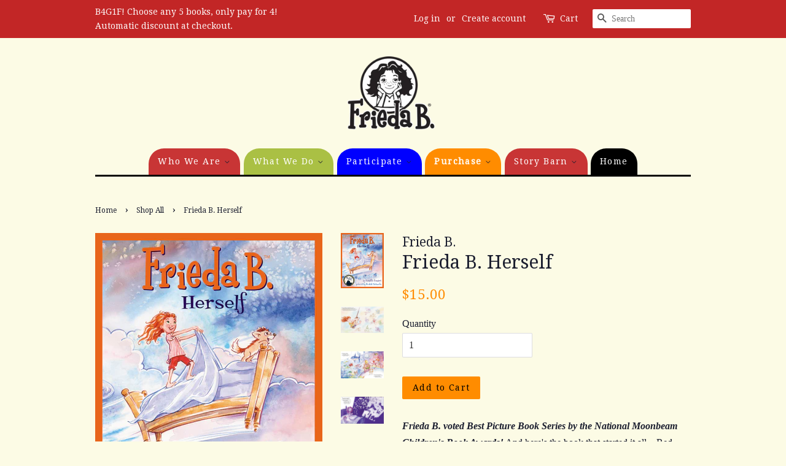

--- FILE ---
content_type: text/html; charset=utf-8
request_url: https://friedab.com/collections/shop-all/products/frieda-b-herself
body_size: 23247
content:
<!doctype html>
<!--[if lt IE 7]><html class="no-js lt-ie9 lt-ie8 lt-ie7" lang="en"> <![endif]-->
<!--[if IE 7]><html class="no-js lt-ie9 lt-ie8" lang="en"> <![endif]-->
<!--[if IE 8]><html class="no-js lt-ie9" lang="en"> <![endif]-->
<!--[if IE 9 ]><html class="ie9 no-js"> <![endif]-->
<!--[if (gt IE 9)|!(IE)]><!--> <html class="no-js"> <!--<![endif]-->
<head>

  <!-- Basic page needs ================================================== -->
  <meta charset="utf-8">
  <meta http-equiv="X-UA-Compatible" content="IE=edge,chrome=1">

  

  <!-- Title and description ================================================== -->
  <title>
  Frieda B. Herself &ndash; Frieda B., LLC
  </title>

  
  <meta name="description" content="Frieda B. voted Best Picture Book Series by the National Moonbeam Children&#39;s Book Awards! And here&#39;s the book that started it all... Red-headed, bare-footed Frieda B. is the world’s biggest dreamer. With a limitless and colorful imagination, she fully believes she is free to be anyone, anywhere she dreams she can be. B">
  

  <!-- Social meta ================================================== -->
  <!-- /snippets/social-meta-tags.liquid -->




<meta property="og:site_name" content="Frieda B., LLC">
<meta property="og:url" content="https://friedab.com/products/frieda-b-herself">
<meta property="og:title" content="Frieda B. Herself">
<meta property="og:type" content="product">
<meta property="og:description" content="Frieda B. voted Best Picture Book Series by the National Moonbeam Children&#39;s Book Awards! And here&#39;s the book that started it all... Red-headed, bare-footed Frieda B. is the world’s biggest dreamer. With a limitless and colorful imagination, she fully believes she is free to be anyone, anywhere she dreams she can be. B">

  <meta property="og:price:amount" content="15.00">
  <meta property="og:price:currency" content="USD">

<meta property="og:image" content="http://friedab.com/cdn/shop/products/Cover_FBH_Lo-Res_1200x1200.jpg?v=1551019804"><meta property="og:image" content="http://friedab.com/cdn/shop/products/Pages9_10_1200x1200.jpg?v=1551019804"><meta property="og:image" content="http://friedab.com/cdn/shop/products/Pages11_12_1200x1200.jpg?v=1551019804">
<meta property="og:image:secure_url" content="https://friedab.com/cdn/shop/products/Cover_FBH_Lo-Res_1200x1200.jpg?v=1551019804"><meta property="og:image:secure_url" content="https://friedab.com/cdn/shop/products/Pages9_10_1200x1200.jpg?v=1551019804"><meta property="og:image:secure_url" content="https://friedab.com/cdn/shop/products/Pages11_12_1200x1200.jpg?v=1551019804">


  <meta name="twitter:site" content="@friedabherself">

<meta name="twitter:card" content="summary_large_image">
<meta name="twitter:title" content="Frieda B. Herself">
<meta name="twitter:description" content="Frieda B. voted Best Picture Book Series by the National Moonbeam Children&#39;s Book Awards! And here&#39;s the book that started it all... Red-headed, bare-footed Frieda B. is the world’s biggest dreamer. With a limitless and colorful imagination, she fully believes she is free to be anyone, anywhere she dreams she can be. B">


  <!-- Helpers ================================================== -->
  <link rel="canonical" href="https://friedab.com/products/frieda-b-herself">
  <meta name="viewport" content="width=device-width,initial-scale=1">
  <meta name="theme-color" content="#ff8c00">

  <!-- CSS ================================================== -->
  <link href="//friedab.com/cdn/shop/t/3/assets/timber.scss.css?v=158582686247625391713366452" rel="stylesheet" type="text/css" media="all" />
  <link href="//friedab.com/cdn/shop/t/3/assets/theme.scss.css?v=126831102249539484611713366452" rel="stylesheet" type="text/css" media="all" />

  

  
    
    
    <link href="//fonts.googleapis.com/css?family=Droid+Serif:400" rel="stylesheet" type="text/css" media="all" />
  


  
    
    
    <link href="//fonts.googleapis.com/css?family=Droid+Serif:400" rel="stylesheet" type="text/css" media="all" />
  



  <script>
    window.theme = window.theme || {};

    var theme = {
      strings: {
        zoomClose: "Close (Esc)",
        zoomPrev: "Previous (Left arrow key)",
        zoomNext: "Next (Right arrow key)",
        addressError: "Error looking up that address",
        addressNoResults: "No results for that address",
        addressQueryLimit: "You have exceeded the Google API usage limit. Consider upgrading to a \u003ca href=\"https:\/\/developers.google.com\/maps\/premium\/usage-limits\"\u003ePremium Plan\u003c\/a\u003e.",
        authError: "There was a problem authenticating your Google Maps API Key."
      },
      settings: {
        // Adding some settings to allow the editor to update correctly when they are changed
        themeBgImage: false,
        customBgImage: '',
        enableWideLayout: false,
        typeAccentTransform: false,
        typeAccentSpacing: true,
        baseFontSize: '16px',
        headerBaseFontSize: '30px',
        accentFontSize: '14px'
      },
      variables: {
        mediaQueryMedium: 'screen and (max-width: 768px)',
        bpSmall: false
      },
      moneyFormat: "${{amount}}"
    }

    document.documentElement.className = document.documentElement.className.replace('no-js', 'supports-js');
  </script>

  <!-- Header hook for plugins ================================================== -->
  <script>window.performance && window.performance.mark && window.performance.mark('shopify.content_for_header.start');</script><meta id="shopify-digital-wallet" name="shopify-digital-wallet" content="/29185652/digital_wallets/dialog">
<meta name="shopify-checkout-api-token" content="10f0ff99fd19bc9a832be9043297d04f">
<meta id="in-context-paypal-metadata" data-shop-id="29185652" data-venmo-supported="false" data-environment="production" data-locale="en_US" data-paypal-v4="true" data-currency="USD">
<link rel="alternate" type="application/json+oembed" href="https://friedab.com/products/frieda-b-herself.oembed">
<script async="async" src="/checkouts/internal/preloads.js?locale=en-US"></script>
<link rel="preconnect" href="https://shop.app" crossorigin="anonymous">
<script async="async" src="https://shop.app/checkouts/internal/preloads.js?locale=en-US&shop_id=29185652" crossorigin="anonymous"></script>
<script id="apple-pay-shop-capabilities" type="application/json">{"shopId":29185652,"countryCode":"US","currencyCode":"USD","merchantCapabilities":["supports3DS"],"merchantId":"gid:\/\/shopify\/Shop\/29185652","merchantName":"Frieda B., LLC","requiredBillingContactFields":["postalAddress","email"],"requiredShippingContactFields":["postalAddress","email"],"shippingType":"shipping","supportedNetworks":["visa","masterCard","amex","discover","elo","jcb"],"total":{"type":"pending","label":"Frieda B., LLC","amount":"1.00"},"shopifyPaymentsEnabled":true,"supportsSubscriptions":true}</script>
<script id="shopify-features" type="application/json">{"accessToken":"10f0ff99fd19bc9a832be9043297d04f","betas":["rich-media-storefront-analytics"],"domain":"friedab.com","predictiveSearch":true,"shopId":29185652,"locale":"en"}</script>
<script>var Shopify = Shopify || {};
Shopify.shop = "friedab.myshopify.com";
Shopify.locale = "en";
Shopify.currency = {"active":"USD","rate":"1.0"};
Shopify.country = "US";
Shopify.theme = {"name":"BOLD MEM | Frieda B | July20","id":120438521935,"schema_name":"Minimal","schema_version":"4.1.0","theme_store_id":380,"role":"main"};
Shopify.theme.handle = "null";
Shopify.theme.style = {"id":null,"handle":null};
Shopify.cdnHost = "friedab.com/cdn";
Shopify.routes = Shopify.routes || {};
Shopify.routes.root = "/";</script>
<script type="module">!function(o){(o.Shopify=o.Shopify||{}).modules=!0}(window);</script>
<script>!function(o){function n(){var o=[];function n(){o.push(Array.prototype.slice.apply(arguments))}return n.q=o,n}var t=o.Shopify=o.Shopify||{};t.loadFeatures=n(),t.autoloadFeatures=n()}(window);</script>
<script>
  window.ShopifyPay = window.ShopifyPay || {};
  window.ShopifyPay.apiHost = "shop.app\/pay";
  window.ShopifyPay.redirectState = null;
</script>
<script id="shop-js-analytics" type="application/json">{"pageType":"product"}</script>
<script defer="defer" async type="module" src="//friedab.com/cdn/shopifycloud/shop-js/modules/v2/client.init-shop-cart-sync_BdyHc3Nr.en.esm.js"></script>
<script defer="defer" async type="module" src="//friedab.com/cdn/shopifycloud/shop-js/modules/v2/chunk.common_Daul8nwZ.esm.js"></script>
<script type="module">
  await import("//friedab.com/cdn/shopifycloud/shop-js/modules/v2/client.init-shop-cart-sync_BdyHc3Nr.en.esm.js");
await import("//friedab.com/cdn/shopifycloud/shop-js/modules/v2/chunk.common_Daul8nwZ.esm.js");

  window.Shopify.SignInWithShop?.initShopCartSync?.({"fedCMEnabled":true,"windoidEnabled":true});

</script>
<script>
  window.Shopify = window.Shopify || {};
  if (!window.Shopify.featureAssets) window.Shopify.featureAssets = {};
  window.Shopify.featureAssets['shop-js'] = {"shop-cart-sync":["modules/v2/client.shop-cart-sync_QYOiDySF.en.esm.js","modules/v2/chunk.common_Daul8nwZ.esm.js"],"init-fed-cm":["modules/v2/client.init-fed-cm_DchLp9rc.en.esm.js","modules/v2/chunk.common_Daul8nwZ.esm.js"],"shop-button":["modules/v2/client.shop-button_OV7bAJc5.en.esm.js","modules/v2/chunk.common_Daul8nwZ.esm.js"],"init-windoid":["modules/v2/client.init-windoid_DwxFKQ8e.en.esm.js","modules/v2/chunk.common_Daul8nwZ.esm.js"],"shop-cash-offers":["modules/v2/client.shop-cash-offers_DWtL6Bq3.en.esm.js","modules/v2/chunk.common_Daul8nwZ.esm.js","modules/v2/chunk.modal_CQq8HTM6.esm.js"],"shop-toast-manager":["modules/v2/client.shop-toast-manager_CX9r1SjA.en.esm.js","modules/v2/chunk.common_Daul8nwZ.esm.js"],"init-shop-email-lookup-coordinator":["modules/v2/client.init-shop-email-lookup-coordinator_UhKnw74l.en.esm.js","modules/v2/chunk.common_Daul8nwZ.esm.js"],"pay-button":["modules/v2/client.pay-button_DzxNnLDY.en.esm.js","modules/v2/chunk.common_Daul8nwZ.esm.js"],"avatar":["modules/v2/client.avatar_BTnouDA3.en.esm.js"],"init-shop-cart-sync":["modules/v2/client.init-shop-cart-sync_BdyHc3Nr.en.esm.js","modules/v2/chunk.common_Daul8nwZ.esm.js"],"shop-login-button":["modules/v2/client.shop-login-button_D8B466_1.en.esm.js","modules/v2/chunk.common_Daul8nwZ.esm.js","modules/v2/chunk.modal_CQq8HTM6.esm.js"],"init-customer-accounts-sign-up":["modules/v2/client.init-customer-accounts-sign-up_C8fpPm4i.en.esm.js","modules/v2/client.shop-login-button_D8B466_1.en.esm.js","modules/v2/chunk.common_Daul8nwZ.esm.js","modules/v2/chunk.modal_CQq8HTM6.esm.js"],"init-shop-for-new-customer-accounts":["modules/v2/client.init-shop-for-new-customer-accounts_CVTO0Ztu.en.esm.js","modules/v2/client.shop-login-button_D8B466_1.en.esm.js","modules/v2/chunk.common_Daul8nwZ.esm.js","modules/v2/chunk.modal_CQq8HTM6.esm.js"],"init-customer-accounts":["modules/v2/client.init-customer-accounts_dRgKMfrE.en.esm.js","modules/v2/client.shop-login-button_D8B466_1.en.esm.js","modules/v2/chunk.common_Daul8nwZ.esm.js","modules/v2/chunk.modal_CQq8HTM6.esm.js"],"shop-follow-button":["modules/v2/client.shop-follow-button_CkZpjEct.en.esm.js","modules/v2/chunk.common_Daul8nwZ.esm.js","modules/v2/chunk.modal_CQq8HTM6.esm.js"],"lead-capture":["modules/v2/client.lead-capture_BntHBhfp.en.esm.js","modules/v2/chunk.common_Daul8nwZ.esm.js","modules/v2/chunk.modal_CQq8HTM6.esm.js"],"checkout-modal":["modules/v2/client.checkout-modal_CfxcYbTm.en.esm.js","modules/v2/chunk.common_Daul8nwZ.esm.js","modules/v2/chunk.modal_CQq8HTM6.esm.js"],"shop-login":["modules/v2/client.shop-login_Da4GZ2H6.en.esm.js","modules/v2/chunk.common_Daul8nwZ.esm.js","modules/v2/chunk.modal_CQq8HTM6.esm.js"],"payment-terms":["modules/v2/client.payment-terms_MV4M3zvL.en.esm.js","modules/v2/chunk.common_Daul8nwZ.esm.js","modules/v2/chunk.modal_CQq8HTM6.esm.js"]};
</script>
<script>(function() {
  var isLoaded = false;
  function asyncLoad() {
    if (isLoaded) return;
    isLoaded = true;
    var urls = ["https:\/\/inffuse.eventscalendar.co\/plugins\/shopify\/loader.js?app=calendar\u0026shop=friedab.myshopify.com\u0026shop=friedab.myshopify.com","\/\/friedab.bookthatapp.com\/javascripts\/bta.js?shop=friedab.myshopify.com","\/\/cdn.shopify.com\/proxy\/0deec82d3a751b23d645315306a3655c8bf98ff9f479a8cf08b97f43ee65ff95\/friedab.bookthatapp.com\/javascripts\/bta-installed.js?shop=friedab.myshopify.com\u0026sp-cache-control=cHVibGljLCBtYXgtYWdlPTkwMA"];
    for (var i = 0; i < urls.length; i++) {
      var s = document.createElement('script');
      s.type = 'text/javascript';
      s.async = true;
      s.src = urls[i];
      var x = document.getElementsByTagName('script')[0];
      x.parentNode.insertBefore(s, x);
    }
  };
  if(window.attachEvent) {
    window.attachEvent('onload', asyncLoad);
  } else {
    window.addEventListener('load', asyncLoad, false);
  }
})();</script>
<script id="__st">var __st={"a":29185652,"offset":-18000,"reqid":"7ae64ae9-2c51-4728-a00e-2d69df4e4862-1769011122","pageurl":"friedab.com\/collections\/shop-all\/products\/frieda-b-herself","u":"ebe5796057c8","p":"product","rtyp":"product","rid":477129637899};</script>
<script>window.ShopifyPaypalV4VisibilityTracking = true;</script>
<script id="captcha-bootstrap">!function(){'use strict';const t='contact',e='account',n='new_comment',o=[[t,t],['blogs',n],['comments',n],[t,'customer']],c=[[e,'customer_login'],[e,'guest_login'],[e,'recover_customer_password'],[e,'create_customer']],r=t=>t.map((([t,e])=>`form[action*='/${t}']:not([data-nocaptcha='true']) input[name='form_type'][value='${e}']`)).join(','),a=t=>()=>t?[...document.querySelectorAll(t)].map((t=>t.form)):[];function s(){const t=[...o],e=r(t);return a(e)}const i='password',u='form_key',d=['recaptcha-v3-token','g-recaptcha-response','h-captcha-response',i],f=()=>{try{return window.sessionStorage}catch{return}},m='__shopify_v',_=t=>t.elements[u];function p(t,e,n=!1){try{const o=window.sessionStorage,c=JSON.parse(o.getItem(e)),{data:r}=function(t){const{data:e,action:n}=t;return t[m]||n?{data:e,action:n}:{data:t,action:n}}(c);for(const[e,n]of Object.entries(r))t.elements[e]&&(t.elements[e].value=n);n&&o.removeItem(e)}catch(o){console.error('form repopulation failed',{error:o})}}const l='form_type',E='cptcha';function T(t){t.dataset[E]=!0}const w=window,h=w.document,L='Shopify',v='ce_forms',y='captcha';let A=!1;((t,e)=>{const n=(g='f06e6c50-85a8-45c8-87d0-21a2b65856fe',I='https://cdn.shopify.com/shopifycloud/storefront-forms-hcaptcha/ce_storefront_forms_captcha_hcaptcha.v1.5.2.iife.js',D={infoText:'Protected by hCaptcha',privacyText:'Privacy',termsText:'Terms'},(t,e,n)=>{const o=w[L][v],c=o.bindForm;if(c)return c(t,g,e,D).then(n);var r;o.q.push([[t,g,e,D],n]),r=I,A||(h.body.append(Object.assign(h.createElement('script'),{id:'captcha-provider',async:!0,src:r})),A=!0)});var g,I,D;w[L]=w[L]||{},w[L][v]=w[L][v]||{},w[L][v].q=[],w[L][y]=w[L][y]||{},w[L][y].protect=function(t,e){n(t,void 0,e),T(t)},Object.freeze(w[L][y]),function(t,e,n,w,h,L){const[v,y,A,g]=function(t,e,n){const i=e?o:[],u=t?c:[],d=[...i,...u],f=r(d),m=r(i),_=r(d.filter((([t,e])=>n.includes(e))));return[a(f),a(m),a(_),s()]}(w,h,L),I=t=>{const e=t.target;return e instanceof HTMLFormElement?e:e&&e.form},D=t=>v().includes(t);t.addEventListener('submit',(t=>{const e=I(t);if(!e)return;const n=D(e)&&!e.dataset.hcaptchaBound&&!e.dataset.recaptchaBound,o=_(e),c=g().includes(e)&&(!o||!o.value);(n||c)&&t.preventDefault(),c&&!n&&(function(t){try{if(!f())return;!function(t){const e=f();if(!e)return;const n=_(t);if(!n)return;const o=n.value;o&&e.removeItem(o)}(t);const e=Array.from(Array(32),(()=>Math.random().toString(36)[2])).join('');!function(t,e){_(t)||t.append(Object.assign(document.createElement('input'),{type:'hidden',name:u})),t.elements[u].value=e}(t,e),function(t,e){const n=f();if(!n)return;const o=[...t.querySelectorAll(`input[type='${i}']`)].map((({name:t})=>t)),c=[...d,...o],r={};for(const[a,s]of new FormData(t).entries())c.includes(a)||(r[a]=s);n.setItem(e,JSON.stringify({[m]:1,action:t.action,data:r}))}(t,e)}catch(e){console.error('failed to persist form',e)}}(e),e.submit())}));const S=(t,e)=>{t&&!t.dataset[E]&&(n(t,e.some((e=>e===t))),T(t))};for(const o of['focusin','change'])t.addEventListener(o,(t=>{const e=I(t);D(e)&&S(e,y())}));const B=e.get('form_key'),M=e.get(l),P=B&&M;t.addEventListener('DOMContentLoaded',(()=>{const t=y();if(P)for(const e of t)e.elements[l].value===M&&p(e,B);[...new Set([...A(),...v().filter((t=>'true'===t.dataset.shopifyCaptcha))])].forEach((e=>S(e,t)))}))}(h,new URLSearchParams(w.location.search),n,t,e,['guest_login'])})(!0,!0)}();</script>
<script integrity="sha256-4kQ18oKyAcykRKYeNunJcIwy7WH5gtpwJnB7kiuLZ1E=" data-source-attribution="shopify.loadfeatures" defer="defer" src="//friedab.com/cdn/shopifycloud/storefront/assets/storefront/load_feature-a0a9edcb.js" crossorigin="anonymous"></script>
<script crossorigin="anonymous" defer="defer" src="//friedab.com/cdn/shopifycloud/storefront/assets/shopify_pay/storefront-65b4c6d7.js?v=20250812"></script>
<script data-source-attribution="shopify.dynamic_checkout.dynamic.init">var Shopify=Shopify||{};Shopify.PaymentButton=Shopify.PaymentButton||{isStorefrontPortableWallets:!0,init:function(){window.Shopify.PaymentButton.init=function(){};var t=document.createElement("script");t.src="https://friedab.com/cdn/shopifycloud/portable-wallets/latest/portable-wallets.en.js",t.type="module",document.head.appendChild(t)}};
</script>
<script data-source-attribution="shopify.dynamic_checkout.buyer_consent">
  function portableWalletsHideBuyerConsent(e){var t=document.getElementById("shopify-buyer-consent"),n=document.getElementById("shopify-subscription-policy-button");t&&n&&(t.classList.add("hidden"),t.setAttribute("aria-hidden","true"),n.removeEventListener("click",e))}function portableWalletsShowBuyerConsent(e){var t=document.getElementById("shopify-buyer-consent"),n=document.getElementById("shopify-subscription-policy-button");t&&n&&(t.classList.remove("hidden"),t.removeAttribute("aria-hidden"),n.addEventListener("click",e))}window.Shopify?.PaymentButton&&(window.Shopify.PaymentButton.hideBuyerConsent=portableWalletsHideBuyerConsent,window.Shopify.PaymentButton.showBuyerConsent=portableWalletsShowBuyerConsent);
</script>
<script data-source-attribution="shopify.dynamic_checkout.cart.bootstrap">document.addEventListener("DOMContentLoaded",(function(){function t(){return document.querySelector("shopify-accelerated-checkout-cart, shopify-accelerated-checkout")}if(t())Shopify.PaymentButton.init();else{new MutationObserver((function(e,n){t()&&(Shopify.PaymentButton.init(),n.disconnect())})).observe(document.body,{childList:!0,subtree:!0})}}));
</script>
<link id="shopify-accelerated-checkout-styles" rel="stylesheet" media="screen" href="https://friedab.com/cdn/shopifycloud/portable-wallets/latest/accelerated-checkout-backwards-compat.css" crossorigin="anonymous">
<style id="shopify-accelerated-checkout-cart">
        #shopify-buyer-consent {
  margin-top: 1em;
  display: inline-block;
  width: 100%;
}

#shopify-buyer-consent.hidden {
  display: none;
}

#shopify-subscription-policy-button {
  background: none;
  border: none;
  padding: 0;
  text-decoration: underline;
  font-size: inherit;
  cursor: pointer;
}

#shopify-subscription-policy-button::before {
  box-shadow: none;
}

      </style>

<script>window.performance && window.performance.mark && window.performance.mark('shopify.content_for_header.end');</script>

  

<!--[if lt IE 9]>
<script src="//cdnjs.cloudflare.com/ajax/libs/html5shiv/3.7.2/html5shiv.min.js" type="text/javascript"></script>
<link href="//friedab.com/cdn/shop/t/3/assets/respond-proxy.html" id="respond-proxy" rel="respond-proxy" />
<link href="//friedab.com/search?q=a853afe8d782f3f3af972aa0f144629f" id="respond-redirect" rel="respond-redirect" />
<script src="//friedab.com/search?q=a853afe8d782f3f3af972aa0f144629f" type="text/javascript"></script>
<![endif]-->


  <script src="//friedab.com/cdn/shop/t/3/assets/jquery-2.2.3.min.js?v=58211863146907186831626789985" type="text/javascript"></script>

  <!--[if (gt IE 9)|!(IE)]><!--><script src="//friedab.com/cdn/shop/t/3/assets/lazysizes.min.js?v=177476512571513845041626789985" async="async"></script><!--<![endif]-->
  <!--[if lte IE 9]><script src="//friedab.com/cdn/shop/t/3/assets/lazysizes.min.js?v=177476512571513845041626789985"></script><![endif]-->

  
  


  
  
  
  
<style>
    .iti {
        position: relative;
        display: inline-block;
    }
    .iti * {
        box-sizing: border-box;
        -moz-box-sizing: border-box;
    }
    .iti__hide {
        display: none;
    }
    .iti__v-hide {
        visibility: hidden;
    }
    .iti input,
    .iti input[type="tel"],
    .iti input[type="text"] {
        position: relative;
        z-index: 0;
        margin-top: 0 !important;
        margin-bottom: 0 !important;
        padding-right: 36px;
        margin-right: 0;
    }
    .iti__flag-container {
        position: absolute;
        top: 0;
        bottom: 0;
        right: 0;
        padding: 1px;
    }
    .iti__selected-flag {
        z-index: 1;
        position: relative;
        display: flex;
        align-items: center;
        height: 100%;
        padding: 0 6px 0 8px;
    }
    .iti__arrow {
        margin-left: 6px;
        width: 0;
        height: 0;
        border-left: 3px solid transparent;
        border-right: 3px solid transparent;
        border-top: 4px solid #555;
    }
    .iti__arrow--up {
        border-top: none;
        border-bottom: 4px solid #555;
    }
    .iti__country-list {
        position: absolute;
        z-index: 2;
        list-style: none;
        text-align: left;
        padding: 0;
        margin: 0 0 0 -1px;
        box-shadow: 1px 1px 4px rgba(0, 0, 0, 0.2);
        background-color: #fff;
        border: 1px solid #ccc;
        white-space: nowrap;
        max-height: 200px;
        overflow-y: scroll;
        -webkit-overflow-scrolling: touch;
    }
    .iti__country-list--dropup {
        bottom: 100%;
        margin-bottom: -1px;
    }
    @media (max-width: 500px) {
        .iti__country-list {
            white-space: normal;
        }
    }
    .iti__flag-box {
        display: inline-block;
        width: 20px;
    }
    .iti__divider {
        padding-bottom: 5px;
        margin-bottom: 5px;
        border-bottom: 1px solid #ccc;
    }
    .iti__country {
        padding: 5px 10px;
        outline: 0;
    }
    .iti__dial-code {
        color: #999;
    }
    .iti__country.iti__highlight {
        background-color: rgba(0, 0, 0, 0.05);
    }
    .iti__country-name,
    .iti__dial-code,
    .iti__flag-box {
        vertical-align: middle;
    }
    .iti__country-name,
    .iti__flag-box {
        margin-right: 6px;
    }
    .iti--allow-dropdown input,
    .iti--allow-dropdown input[type="tel"],
    .iti--allow-dropdown input[type="text"],
    .iti--separate-dial-code input,
    .iti--separate-dial-code input[type="tel"],
    .iti--separate-dial-code input[type="text"] {
        padding-right: 6px;
        padding-left: 52px;
        margin-left: 0;
    }
    .iti--allow-dropdown .iti__flag-container,
    .iti--separate-dial-code .iti__flag-container {
        right: auto;
        left: 0;
    }
    .iti--allow-dropdown .iti__flag-container:hover {
        cursor: pointer;
    }
    .iti--allow-dropdown .iti__flag-container:hover .iti__selected-flag {
        background-color: rgba(0, 0, 0, 0.05);
    }
    .iti--allow-dropdown input[disabled] + .iti__flag-container:hover,
    .iti--allow-dropdown input[readonly] + .iti__flag-container:hover {
        cursor: default;
    }
    .iti--allow-dropdown input[disabled] + .iti__flag-container:hover .iti__selected-flag,
    .iti--allow-dropdown input[readonly] + .iti__flag-container:hover .iti__selected-flag {
        background-color: transparent;
    }
    .iti--separate-dial-code .iti__selected-flag {
        background-color: rgba(0, 0, 0, 0.05);
    }
    .iti--separate-dial-code .iti__selected-dial-code {
        margin-left: 6px;
    }
    .iti--container {
        position: absolute;
        top: -1000px;
        left: -1000px;
        z-index: 1060;
        padding: 1px;
    }
    .iti--container:hover {
        cursor: pointer;
    }
    .iti-mobile .iti--container {
        top: 30px;
        bottom: 30px;
        left: 30px;
        right: 30px;
        position: fixed;
    }
    .iti-mobile .iti__country-list {
        max-height: 100%;
        width: 100%;
    }
    .iti-mobile .iti__country {
        padding: 10px 10px;
        line-height: 1.5em;
    }
    .iti__flag {
        width: 20px;
    }
    .iti__flag.iti__be {
        width: 18px;
    }
    .iti__flag.iti__ch {
        width: 15px;
    }
    .iti__flag.iti__mc {
        width: 19px;
    }
    .iti__flag.iti__ne {
        width: 18px;
    }
    .iti__flag.iti__np {
        width: 13px;
    }
    .iti__flag.iti__va {
        width: 15px;
    }
    @media (-webkit-min-device-pixel-ratio: 2), (min-resolution: 192dpi) {
        .iti__flag {
            background-size: 5652px 15px;
        }
    }
    .iti__flag.iti__ac {
        height: 10px;
        background-position: 0 0;
    }
    .iti__flag.iti__ad {
        height: 14px;
        background-position: -22px 0;
    }
    .iti__flag.iti__ae {
        height: 10px;
        background-position: -44px 0;
    }
    .iti__flag.iti__af {
        height: 14px;
        background-position: -66px 0;
    }
    .iti__flag.iti__ag {
        height: 14px;
        background-position: -88px 0;
    }
    .iti__flag.iti__ai {
        height: 10px;
        background-position: -110px 0;
    }
    .iti__flag.iti__al {
        height: 15px;
        background-position: -132px 0;
    }
    .iti__flag.iti__am {
        height: 10px;
        background-position: -154px 0;
    }
    .iti__flag.iti__ao {
        height: 14px;
        background-position: -176px 0;
    }
    .iti__flag.iti__aq {
        height: 14px;
        background-position: -198px 0;
    }
    .iti__flag.iti__ar {
        height: 13px;
        background-position: -220px 0;
    }
    .iti__flag.iti__as {
        height: 10px;
        background-position: -242px 0;
    }
    .iti__flag.iti__at {
        height: 14px;
        background-position: -264px 0;
    }
    .iti__flag.iti__au {
        height: 10px;
        background-position: -286px 0;
    }
    .iti__flag.iti__aw {
        height: 14px;
        background-position: -308px 0;
    }
    .iti__flag.iti__ax {
        height: 13px;
        background-position: -330px 0;
    }
    .iti__flag.iti__az {
        height: 10px;
        background-position: -352px 0;
    }
    .iti__flag.iti__ba {
        height: 10px;
        background-position: -374px 0;
    }
    .iti__flag.iti__bb {
        height: 14px;
        background-position: -396px 0;
    }
    .iti__flag.iti__bd {
        height: 12px;
        background-position: -418px 0;
    }
    .iti__flag.iti__be {
        height: 15px;
        background-position: -440px 0;
    }
    .iti__flag.iti__bf {
        height: 14px;
        background-position: -460px 0;
    }
    .iti__flag.iti__bg {
        height: 12px;
        background-position: -482px 0;
    }
    .iti__flag.iti__bh {
        height: 12px;
        background-position: -504px 0;
    }
    .iti__flag.iti__bi {
        height: 12px;
        background-position: -526px 0;
    }
    .iti__flag.iti__bj {
        height: 14px;
        background-position: -548px 0;
    }
    .iti__flag.iti__bl {
        height: 14px;
        background-position: -570px 0;
    }
    .iti__flag.iti__bm {
        height: 10px;
        background-position: -592px 0;
    }
    .iti__flag.iti__bn {
        height: 10px;
        background-position: -614px 0;
    }
    .iti__flag.iti__bo {
        height: 14px;
        background-position: -636px 0;
    }
    .iti__flag.iti__bq {
        height: 14px;
        background-position: -658px 0;
    }
    .iti__flag.iti__br {
        height: 14px;
        background-position: -680px 0;
    }
    .iti__flag.iti__bs {
        height: 10px;
        background-position: -702px 0;
    }
    .iti__flag.iti__bt {
        height: 14px;
        background-position: -724px 0;
    }
    .iti__flag.iti__bv {
        height: 15px;
        background-position: -746px 0;
    }
    .iti__flag.iti__bw {
        height: 14px;
        background-position: -768px 0;
    }
    .iti__flag.iti__by {
        height: 10px;
        background-position: -790px 0;
    }
    .iti__flag.iti__bz {
        height: 14px;
        background-position: -812px 0;
    }
    .iti__flag.iti__ca {
        height: 10px;
        background-position: -834px 0;
    }
    .iti__flag.iti__cc {
        height: 10px;
        background-position: -856px 0;
    }
    .iti__flag.iti__cd {
        height: 15px;
        background-position: -878px 0;
    }
    .iti__flag.iti__cf {
        height: 14px;
        background-position: -900px 0;
    }
    .iti__flag.iti__cg {
        height: 14px;
        background-position: -922px 0;
    }
    .iti__flag.iti__ch {
        height: 15px;
        background-position: -944px 0;
    }
    .iti__flag.iti__ci {
        height: 14px;
        background-position: -961px 0;
    }
    .iti__flag.iti__ck {
        height: 10px;
        background-position: -983px 0;
    }
    .iti__flag.iti__cl {
        height: 14px;
        background-position: -1005px 0;
    }
    .iti__flag.iti__cm {
        height: 14px;
        background-position: -1027px 0;
    }
    .iti__flag.iti__cn {
        height: 14px;
        background-position: -1049px 0;
    }
    .iti__flag.iti__co {
        height: 14px;
        background-position: -1071px 0;
    }
    .iti__flag.iti__cp {
        height: 14px;
        background-position: -1093px 0;
    }
    .iti__flag.iti__cr {
        height: 12px;
        background-position: -1115px 0;
    }
    .iti__flag.iti__cu {
        height: 10px;
        background-position: -1137px 0;
    }
    .iti__flag.iti__cv {
        height: 12px;
        background-position: -1159px 0;
    }
    .iti__flag.iti__cw {
        height: 14px;
        background-position: -1181px 0;
    }
    .iti__flag.iti__cx {
        height: 10px;
        background-position: -1203px 0;
    }
    .iti__flag.iti__cy {
        height: 14px;
        background-position: -1225px 0;
    }
    .iti__flag.iti__cz {
        height: 14px;
        background-position: -1247px 0;
    }
    .iti__flag.iti__de {
        height: 12px;
        background-position: -1269px 0;
    }
    .iti__flag.iti__dg {
        height: 10px;
        background-position: -1291px 0;
    }
    .iti__flag.iti__dj {
        height: 14px;
        background-position: -1313px 0;
    }
    .iti__flag.iti__dk {
        height: 15px;
        background-position: -1335px 0;
    }
    .iti__flag.iti__dm {
        height: 10px;
        background-position: -1357px 0;
    }
    .iti__flag.iti__do {
        height: 14px;
        background-position: -1379px 0;
    }
    .iti__flag.iti__dz {
        height: 14px;
        background-position: -1401px 0;
    }
    .iti__flag.iti__ea {
        height: 14px;
        background-position: -1423px 0;
    }
    .iti__flag.iti__ec {
        height: 14px;
        background-position: -1445px 0;
    }
    .iti__flag.iti__ee {
        height: 13px;
        background-position: -1467px 0;
    }
    .iti__flag.iti__eg {
        height: 14px;
        background-position: -1489px 0;
    }
    .iti__flag.iti__eh {
        height: 10px;
        background-position: -1511px 0;
    }
    .iti__flag.iti__er {
        height: 10px;
        background-position: -1533px 0;
    }
    .iti__flag.iti__es {
        height: 14px;
        background-position: -1555px 0;
    }
    .iti__flag.iti__et {
        height: 10px;
        background-position: -1577px 0;
    }
    .iti__flag.iti__eu {
        height: 14px;
        background-position: -1599px 0;
    }
    .iti__flag.iti__fi {
        height: 12px;
        background-position: -1621px 0;
    }
    .iti__flag.iti__fj {
        height: 10px;
        background-position: -1643px 0;
    }
    .iti__flag.iti__fk {
        height: 10px;
        background-position: -1665px 0;
    }
    .iti__flag.iti__fm {
        height: 11px;
        background-position: -1687px 0;
    }
    .iti__flag.iti__fo {
        height: 15px;
        background-position: -1709px 0;
    }
    .iti__flag.iti__fr {
        height: 14px;
        background-position: -1731px 0;
    }
    .iti__flag.iti__ga {
        height: 15px;
        background-position: -1753px 0;
    }
    .iti__flag.iti__gb {
        height: 10px;
        background-position: -1775px 0;
    }
    .iti__flag.iti__gd {
        height: 12px;
        background-position: -1797px 0;
    }
    .iti__flag.iti__ge {
        height: 14px;
        background-position: -1819px 0;
    }
    .iti__flag.iti__gf {
        height: 14px;
        background-position: -1841px 0;
    }
    .iti__flag.iti__gg {
        height: 14px;
        background-position: -1863px 0;
    }
    .iti__flag.iti__gh {
        height: 14px;
        background-position: -1885px 0;
    }
    .iti__flag.iti__gi {
        height: 10px;
        background-position: -1907px 0;
    }
    .iti__flag.iti__gl {
        height: 14px;
        background-position: -1929px 0;
    }
    .iti__flag.iti__gm {
        height: 14px;
        background-position: -1951px 0;
    }
    .iti__flag.iti__gn {
        height: 14px;
        background-position: -1973px 0;
    }
    .iti__flag.iti__gp {
        height: 14px;
        background-position: -1995px 0;
    }
    .iti__flag.iti__gq {
        height: 14px;
        background-position: -2017px 0;
    }
    .iti__flag.iti__gr {
        height: 14px;
        background-position: -2039px 0;
    }
    .iti__flag.iti__gs {
        height: 10px;
        background-position: -2061px 0;
    }
    .iti__flag.iti__gt {
        height: 13px;
        background-position: -2083px 0;
    }
    .iti__flag.iti__gu {
        height: 11px;
        background-position: -2105px 0;
    }
    .iti__flag.iti__gw {
        height: 10px;
        background-position: -2127px 0;
    }
    .iti__flag.iti__gy {
        height: 12px;
        background-position: -2149px 0;
    }
    .iti__flag.iti__hk {
        height: 14px;
        background-position: -2171px 0;
    }
    .iti__flag.iti__hm {
        height: 10px;
        background-position: -2193px 0;
    }
    .iti__flag.iti__hn {
        height: 10px;
        background-position: -2215px 0;
    }
    .iti__flag.iti__hr {
        height: 10px;
        background-position: -2237px 0;
    }
    .iti__flag.iti__ht {
        height: 12px;
        background-position: -2259px 0;
    }
    .iti__flag.iti__hu {
        height: 10px;
        background-position: -2281px 0;
    }
    .iti__flag.iti__ic {
        height: 14px;
        background-position: -2303px 0;
    }
    .iti__flag.iti__id {
        height: 14px;
        background-position: -2325px 0;
    }
    .iti__flag.iti__ie {
        height: 10px;
        background-position: -2347px 0;
    }
    .iti__flag.iti__il {
        height: 15px;
        background-position: -2369px 0;
    }
    .iti__flag.iti__im {
        height: 10px;
        background-position: -2391px 0;
    }
    .iti__flag.iti__in {
        height: 14px;
        background-position: -2413px 0;
    }
    .iti__flag.iti__io {
        height: 10px;
        background-position: -2435px 0;
    }
    .iti__flag.iti__iq {
        height: 14px;
        background-position: -2457px 0;
    }
    .iti__flag.iti__ir {
        height: 12px;
        background-position: -2479px 0;
    }
    .iti__flag.iti__is {
        height: 15px;
        background-position: -2501px 0;
    }
    .iti__flag.iti__it {
        height: 14px;
        background-position: -2523px 0;
    }
    .iti__flag.iti__je {
        height: 12px;
        background-position: -2545px 0;
    }
    .iti__flag.iti__jm {
        height: 10px;
        background-position: -2567px 0;
    }
    .iti__flag.iti__jo {
        height: 10px;
        background-position: -2589px 0;
    }
    .iti__flag.iti__jp {
        height: 14px;
        background-position: -2611px 0;
    }
    .iti__flag.iti__ke {
        height: 14px;
        background-position: -2633px 0;
    }
    .iti__flag.iti__kg {
        height: 12px;
        background-position: -2655px 0;
    }
    .iti__flag.iti__kh {
        height: 13px;
        background-position: -2677px 0;
    }
    .iti__flag.iti__ki {
        height: 10px;
        background-position: -2699px 0;
    }
    .iti__flag.iti__km {
        height: 12px;
        background-position: -2721px 0;
    }
    .iti__flag.iti__kn {
        height: 14px;
        background-position: -2743px 0;
    }
    .iti__flag.iti__kp {
        height: 10px;
        background-position: -2765px 0;
    }
    .iti__flag.iti__kr {
        height: 14px;
        background-position: -2787px 0;
    }
    .iti__flag.iti__kw {
        height: 10px;
        background-position: -2809px 0;
    }
    .iti__flag.iti__ky {
        height: 10px;
        background-position: -2831px 0;
    }
    .iti__flag.iti__kz {
        height: 10px;
        background-position: -2853px 0;
    }
    .iti__flag.iti__la {
        height: 14px;
        background-position: -2875px 0;
    }
    .iti__flag.iti__lb {
        height: 14px;
        background-position: -2897px 0;
    }
    .iti__flag.iti__lc {
        height: 10px;
        background-position: -2919px 0;
    }
    .iti__flag.iti__li {
        height: 12px;
        background-position: -2941px 0;
    }
    .iti__flag.iti__lk {
        height: 10px;
        background-position: -2963px 0;
    }
    .iti__flag.iti__lr {
        height: 11px;
        background-position: -2985px 0;
    }
    .iti__flag.iti__ls {
        height: 14px;
        background-position: -3007px 0;
    }
    .iti__flag.iti__lt {
        height: 12px;
        background-position: -3029px 0;
    }
    .iti__flag.iti__lu {
        height: 12px;
        background-position: -3051px 0;
    }
    .iti__flag.iti__lv {
        height: 10px;
        background-position: -3073px 0;
    }
    .iti__flag.iti__ly {
        height: 10px;
        background-position: -3095px 0;
    }
    .iti__flag.iti__ma {
        height: 14px;
        background-position: -3117px 0;
    }
    .iti__flag.iti__mc {
        height: 15px;
        background-position: -3139px 0;
    }
    .iti__flag.iti__md {
        height: 10px;
        background-position: -3160px 0;
    }
    .iti__flag.iti__me {
        height: 10px;
        background-position: -3182px 0;
    }
    .iti__flag.iti__mf {
        height: 14px;
        background-position: -3204px 0;
    }
    .iti__flag.iti__mg {
        height: 14px;
        background-position: -3226px 0;
    }
    .iti__flag.iti__mh {
        height: 11px;
        background-position: -3248px 0;
    }
    .iti__flag.iti__mk {
        height: 10px;
        background-position: -3270px 0;
    }
    .iti__flag.iti__ml {
        height: 14px;
        background-position: -3292px 0;
    }
    .iti__flag.iti__mm {
        height: 14px;
        background-position: -3314px 0;
    }
    .iti__flag.iti__mn {
        height: 10px;
        background-position: -3336px 0;
    }
    .iti__flag.iti__mo {
        height: 14px;
        background-position: -3358px 0;
    }
    .iti__flag.iti__mp {
        height: 10px;
        background-position: -3380px 0;
    }
    .iti__flag.iti__mq {
        height: 14px;
        background-position: -3402px 0;
    }
    .iti__flag.iti__mr {
        height: 14px;
        background-position: -3424px 0;
    }
    .iti__flag.iti__ms {
        height: 10px;
        background-position: -3446px 0;
    }
    .iti__flag.iti__mt {
        height: 14px;
        background-position: -3468px 0;
    }
    .iti__flag.iti__mu {
        height: 14px;
        background-position: -3490px 0;
    }
    .iti__flag.iti__mv {
        height: 14px;
        background-position: -3512px 0;
    }
    .iti__flag.iti__mw {
        height: 14px;
        background-position: -3534px 0;
    }
    .iti__flag.iti__mx {
        height: 12px;
        background-position: -3556px 0;
    }
    .iti__flag.iti__my {
        height: 10px;
        background-position: -3578px 0;
    }
    .iti__flag.iti__mz {
        height: 14px;
        background-position: -3600px 0;
    }
    .iti__flag.iti__na {
        height: 14px;
        background-position: -3622px 0;
    }
    .iti__flag.iti__nc {
        height: 10px;
        background-position: -3644px 0;
    }
    .iti__flag.iti__ne {
        height: 15px;
        background-position: -3666px 0;
    }
    .iti__flag.iti__nf {
        height: 10px;
        background-position: -3686px 0;
    }
    .iti__flag.iti__ng {
        height: 10px;
        background-position: -3708px 0;
    }
    .iti__flag.iti__ni {
        height: 12px;
        background-position: -3730px 0;
    }
    .iti__flag.iti__nl {
        height: 14px;
        background-position: -3752px 0;
    }
    .iti__flag.iti__no {
        height: 15px;
        background-position: -3774px 0;
    }
    .iti__flag.iti__np {
        height: 15px;
        background-position: -3796px 0;
    }
    .iti__flag.iti__nr {
        height: 10px;
        background-position: -3811px 0;
    }
    .iti__flag.iti__nu {
        height: 10px;
        background-position: -3833px 0;
    }
    .iti__flag.iti__nz {
        height: 10px;
        background-position: -3855px 0;
    }
    .iti__flag.iti__om {
        height: 10px;
        background-position: -3877px 0;
    }
    .iti__flag.iti__pa {
        height: 14px;
        background-position: -3899px 0;
    }
    .iti__flag.iti__pe {
        height: 14px;
        background-position: -3921px 0;
    }
    .iti__flag.iti__pf {
        height: 14px;
        background-position: -3943px 0;
    }
    .iti__flag.iti__pg {
        height: 15px;
        background-position: -3965px 0;
    }
    .iti__flag.iti__ph {
        height: 10px;
        background-position: -3987px 0;
    }
    .iti__flag.iti__pk {
        height: 14px;
        background-position: -4009px 0;
    }
    .iti__flag.iti__pl {
        height: 13px;
        background-position: -4031px 0;
    }
    .iti__flag.iti__pm {
        height: 14px;
        background-position: -4053px 0;
    }
    .iti__flag.iti__pn {
        height: 10px;
        background-position: -4075px 0;
    }
    .iti__flag.iti__pr {
        height: 14px;
        background-position: -4097px 0;
    }
    .iti__flag.iti__ps {
        height: 10px;
        background-position: -4119px 0;
    }
    .iti__flag.iti__pt {
        height: 14px;
        background-position: -4141px 0;
    }
    .iti__flag.iti__pw {
        height: 13px;
        background-position: -4163px 0;
    }
    .iti__flag.iti__py {
        height: 11px;
        background-position: -4185px 0;
    }
    .iti__flag.iti__qa {
        height: 8px;
        background-position: -4207px 0;
    }
    .iti__flag.iti__re {
        height: 14px;
        background-position: -4229px 0;
    }
    .iti__flag.iti__ro {
        height: 14px;
        background-position: -4251px 0;
    }
    .iti__flag.iti__rs {
        height: 14px;
        background-position: -4273px 0;
    }
    .iti__flag.iti__ru {
        height: 14px;
        background-position: -4295px 0;
    }
    .iti__flag.iti__rw {
        height: 14px;
        background-position: -4317px 0;
    }
    .iti__flag.iti__sa {
        height: 14px;
        background-position: -4339px 0;
    }
    .iti__flag.iti__sb {
        height: 10px;
        background-position: -4361px 0;
    }
    .iti__flag.iti__sc {
        height: 10px;
        background-position: -4383px 0;
    }
    .iti__flag.iti__sd {
        height: 10px;
        background-position: -4405px 0;
    }
    .iti__flag.iti__se {
        height: 13px;
        background-position: -4427px 0;
    }
    .iti__flag.iti__sg {
        height: 14px;
        background-position: -4449px 0;
    }
    .iti__flag.iti__sh {
        height: 10px;
        background-position: -4471px 0;
    }
    .iti__flag.iti__si {
        height: 10px;
        background-position: -4493px 0;
    }
    .iti__flag.iti__sj {
        height: 15px;
        background-position: -4515px 0;
    }
    .iti__flag.iti__sk {
        height: 14px;
        background-position: -4537px 0;
    }
    .iti__flag.iti__sl {
        height: 14px;
        background-position: -4559px 0;
    }
    .iti__flag.iti__sm {
        height: 15px;
        background-position: -4581px 0;
    }
    .iti__flag.iti__sn {
        height: 14px;
        background-position: -4603px 0;
    }
    .iti__flag.iti__so {
        height: 14px;
        background-position: -4625px 0;
    }
    .iti__flag.iti__sr {
        height: 14px;
        background-position: -4647px 0;
    }
    .iti__flag.iti__ss {
        height: 10px;
        background-position: -4669px 0;
    }
    .iti__flag.iti__st {
        height: 10px;
        background-position: -4691px 0;
    }
    .iti__flag.iti__sv {
        height: 12px;
        background-position: -4713px 0;
    }
    .iti__flag.iti__sx {
        height: 14px;
        background-position: -4735px 0;
    }
    .iti__flag.iti__sy {
        height: 14px;
        background-position: -4757px 0;
    }
    .iti__flag.iti__sz {
        height: 14px;
        background-position: -4779px 0;
    }
    .iti__flag.iti__ta {
        height: 10px;
        background-position: -4801px 0;
    }
    .iti__flag.iti__tc {
        height: 10px;
        background-position: -4823px 0;
    }
    .iti__flag.iti__td {
        height: 14px;
        background-position: -4845px 0;
    }
    .iti__flag.iti__tf {
        height: 14px;
        background-position: -4867px 0;
    }
    .iti__flag.iti__tg {
        height: 13px;
        background-position: -4889px 0;
    }
    .iti__flag.iti__th {
        height: 14px;
        background-position: -4911px 0;
    }
    .iti__flag.iti__tj {
        height: 10px;
        background-position: -4933px 0;
    }
    .iti__flag.iti__tk {
        height: 10px;
        background-position: -4955px 0;
    }
    .iti__flag.iti__tl {
        height: 10px;
        background-position: -4977px 0;
    }
    .iti__flag.iti__tm {
        height: 14px;
        background-position: -4999px 0;
    }
    .iti__flag.iti__tn {
        height: 14px;
        background-position: -5021px 0;
    }
    .iti__flag.iti__to {
        height: 10px;
        background-position: -5043px 0;
    }
    .iti__flag.iti__tr {
        height: 14px;
        background-position: -5065px 0;
    }
    .iti__flag.iti__tt {
        height: 12px;
        background-position: -5087px 0;
    }
    .iti__flag.iti__tv {
        height: 10px;
        background-position: -5109px 0;
    }
    .iti__flag.iti__tw {
        height: 14px;
        background-position: -5131px 0;
    }
    .iti__flag.iti__tz {
        height: 14px;
        background-position: -5153px 0;
    }
    .iti__flag.iti__ua {
        height: 14px;
        background-position: -5175px 0;
    }
    .iti__flag.iti__ug {
        height: 14px;
        background-position: -5197px 0;
    }
    .iti__flag.iti__um {
        height: 11px;
        background-position: -5219px 0;
    }
    .iti__flag.iti__un {
        height: 14px;
        background-position: -5241px 0;
    }
    .iti__flag.iti__us {
        height: 11px;
        background-position: -5263px 0;
    }
    .iti__flag.iti__uy {
        height: 14px;
        background-position: -5285px 0;
    }
    .iti__flag.iti__uz {
        height: 10px;
        background-position: -5307px 0;
    }
    .iti__flag.iti__va {
        height: 15px;
        background-position: -5329px 0;
    }
    .iti__flag.iti__vc {
        height: 14px;
        background-position: -5346px 0;
    }
    .iti__flag.iti__ve {
        height: 14px;
        background-position: -5368px 0;
    }
    .iti__flag.iti__vg {
        height: 10px;
        background-position: -5390px 0;
    }
    .iti__flag.iti__vi {
        height: 14px;
        background-position: -5412px 0;
    }
    .iti__flag.iti__vn {
        height: 14px;
        background-position: -5434px 0;
    }
    .iti__flag.iti__vu {
        height: 12px;
        background-position: -5456px 0;
    }
    .iti__flag.iti__wf {
        height: 14px;
        background-position: -5478px 0;
    }
    .iti__flag.iti__ws {
        height: 10px;
        background-position: -5500px 0;
    }
    .iti__flag.iti__xk {
        height: 15px;
        background-position: -5522px 0;
    }
    .iti__flag.iti__ye {
        height: 14px;
        background-position: -5544px 0;
    }
    .iti__flag.iti__yt {
        height: 14px;
        background-position: -5566px 0;
    }
    .iti__flag.iti__za {
        height: 14px;
        background-position: -5588px 0;
    }
    .iti__flag.iti__zm {
        height: 14px;
        background-position: -5610px 0;
    }
    .iti__flag.iti__zw {
        height: 10px;
        background-position: -5632px 0;
    }
    .iti__flag {
        height: 15px;
        box-shadow: 0 0 1px 0 #888;
        background-image: url("https://cdnjs.cloudflare.com/ajax/libs/intl-tel-input/17.0.13/img/flags.png");
        background-repeat: no-repeat;
        background-color: #dbdbdb;
        background-position: 20px 0;
    }
    @media (-webkit-min-device-pixel-ratio: 2), (min-resolution: 192dpi) {
        .iti__flag {
            background-image: url("https://cdnjs.cloudflare.com/ajax/libs/intl-tel-input/17.0.13/img/flags.png");
        }
    }
    .iti__flag.iti__np {
        background-color: transparent;
    }
    .cart-property .property_name {
        font-weight: 400;
        padding-right: 0;
        min-width: auto;
        width: auto;
    }
    .input_file + label {
        cursor: pointer;
        padding: 3px 10px;
        width: auto;
        text-align: center;
        margin: 0;
        background: #f4f8fb;
        border: 1px solid #dbe1e8;
    }
    #error-msg,
    .hulkapps_with_discount {
        color: red;
    }
    .discount_error {
        border-color: red;
    }
    .edit_form input,
    .edit_form select,
    .edit_form textarea {
        min-height: 44px !important;
    }
    .hulkapps_summary {
        font-size: 14px;
        display: block;
        color: red;
    }
    .hulkapps-summary-line-discount-code {
        margin: 10px 0;
        display: block;
    }
    .actual_price {
        text-decoration: line-through;
    }
    input.error {
        border: 1px solid #ff7c7c;
    }
    #valid-msg {
        color: #00c900;
    }
    .edit_cart_option {
        margin-top: 10px !important;
        display: none;
    }
    .hulkapps_discount_hide {
        margin-top: 10px;
        display: flex !important;
        justify-content: flex-end;
    }
    .hulkapps_discount_code {
        width: auto !important;
        margin: 0 12px 0 0 !important;
    }
    .discount_code_box {
        display: none;
        margin-bottom: 10px;
        text-align: right;
    }
    @media screen and (max-width: 480px) {
        .hulkapps_discount_code {
            width: 100%;
        }
        .hulkapps_option_name,
        .hulkapps_option_value {
            display: block !important;
        }
        .hulkapp_close,
        .hulkapp_save {
            margin-bottom: 8px;
        }
    }
    @media screen and (max-width: 991px) {
        .hulkapps_option_name,
        .hulkapps_option_value {
            display: block !important;
            width: 100% !important;
            max-width: 100% !important;
        }
        .hulkapps_discount_button {
            height: 40px;
        }
    }
    body.body_fixed {
        overflow: hidden;
    }
    select.hulkapps_dd {
        padding-right: 30px !important;
    }
    .cb_render .hulkapps_option_value label {
        display: flex !important;
        align-items: center;
    }
    .dd_multi_render select {
        padding-right: 5px !important;
        min-height: 80px !important;
    }
    .hulkapps-tooltip {
        position: relative;
        display: inline-block;
        cursor: pointer;
        vertical-align: middle;
    }
    .hulkapps-tooltip img {
        display: block;
    }
    .hulkapps-tooltip .hulkapps-tooltip-inner {
        position: absolute;
        bottom: calc(100% + 5px);
        background: #000;
        left: -8px;
        color: #fff;
        box-shadow: 0 6px 30px rgba(0, 0, 0, 0.08);
        opacity: 0;
        visibility: hidden;
        transition: all ease-in-out 0.5s;
        border-radius: 5px;
        font-size: 13px;
        text-align: center;
        z-index: 999;
        white-space: nowrap;
        padding: 7px;
    }
    .hulkapps-tooltip:hover .hulkapps-tooltip-inner {
        opacity: 1;
        visibility: visible;
    }
    .hulkapps-tooltip .hulkapps-tooltip-inner:after {
        content: "";
        position: absolute;
        top: 100%;
        left: 11px;
        border-width: 5px;
        border-style: solid;
        border-color: #000 transparent transparent transparent;
    }
    .hulkapps-tooltip.bottom .hulkapps-tooltip-inner {
        bottom: auto;
        top: calc(100% + 5px);
        padding: 0;
    }
    .hulkapps-tooltip.bottom .hulkapps-tooltip-inner:after {
        bottom: 100%;
        top: auto;
        border-color: transparent transparent #000;
    }
    .hulkapps-tooltip .hulkapps-tooltip-inner.swatch-tooltip {
        left: 1px;
    }
    .hulkapps-tooltip .hulkapps-tooltip-inner.swatch-tooltip p {
        margin: 0 0 5px;
        color: #fff;
        white-space: normal;
    }
    .hulkapps-tooltip .hulkapps-tooltip-inner.swatch-tooltip img {
        max-width: 100%;
    }
    .hulkapps-tooltip .hulkapps-tooltip-inner.swatch-tooltip img.circle {
        border-radius: 50%;
    }
    .hulkapps-tooltip .hulkapps-tooltip-inner.multiswatch-tooltip {
        left: 1px;
    }
    .hulkapps-tooltip .hulkapps-tooltip-inner.multiswatch-tooltip p {
        margin: 0 0 5px;
        color: #fff;
        white-space: normal;
    }
    .hulkapps-tooltip .hulkapps-tooltip-inner.multiswatch-tooltip img {
        max-width: 100%;
    }
    .hulkapps-tooltip .hulkapps-tooltip-inner.multiswatch-tooltip img.circle {
        border-radius: 50%;
    }
    .hulkapp_save,
    .hulkapps_discount_button,
    button.hulkapp_close {
        cursor: pointer;
        border-radius: 2px;
        font-weight: 600;
        text-transform: none;
        letter-spacing: 0.08em;
        font-size: 14px;
        padding: 8px 15px;
    }
    .hulkapps-cart-original-total {
        display: block;
    }
    .discount-tag {
        background: #ebebeb;
        padding: 5px 10px;
        border-radius: 5px;
        display: inline-block;
        margin-right: 30px;
        color: #000;
    }
    .discount-tag .close-ajax-tag {
        position: relative;
        width: 15px;
        height: 15px;
        display: inline-block;
        margin-left: 5px;
        vertical-align: middle;
        cursor: pointer;
    }
    .discount-tag .close-ajax-tag:after,
    .discount-tag .close-ajax-tag:before {
        position: absolute;
        top: 50%;
        left: 50%;
        transform: translate(-50%, -50%) rotate(45deg);
        width: 2px;
        height: 10px;
        background-color: #3d3d3d;
    }
    .discount-tag .close-ajax-tag:before {
        width: 10px;
        height: 2px;
    }
    .hulkapps_discount_code {
        max-width: 50%;
        border-radius: 4px;
        border: 1px solid #b8b8b8;
        padding: 10px 16px;
    }
    .discount-tag {
        background: #ebebeb;
        padding: 5px 10px;
        border-radius: 5px;
        display: inline-block;
        margin-right: 30px;
    }
    .discount-tag .close-tag {
        position: relative;
        width: 15px;
        height: 15px;
        display: inline-block;
        margin-left: 5px;
        vertical-align: middle;
        cursor: pointer;
    }
    .discount-tag .close-tag:after,
    .discount-tag .close-tag:before {
        content: "";
        position: absolute;
        top: 50%;
        left: 50%;
        transform: translate(-50%, -50%) rotate(45deg);
        width: 2px;
        height: 10px;
        background-color: #3d3d3d;
    }
    .discount-tag .close-tag:before {
        width: 10px;
        height: 2px;
    }
    .after_discount_price {
        font-weight: 700;
    }
    .final-total {
        font-weight: 400;
        margin-right: 30px;
    }
    @media screen and (max-width: 991px) {
        body.body_fixed {
            position: fixed;
            top: 0;
            right: 0;
            left: 0;
            bottom: 0;
        }
    }
    @media only screen and (max-width: 749px) {
        .hulkapps_swatch_option {
            margin-bottom: 10px !important;
        }
    }
    @media (max-width: 767px) {
        #hulkapp_popupOverlay {
            padding-top: 10px !important;
        }
        .hulkapps_discount_code {
            width: 100% !important;
        }
    }
    .hulkapps-volumes {
        display: block;
        width: 100%;
    }
    .iti__flag {
        display: block !important;
    }
    [id^="hulkapps_custom_options"] .hide {
        display: none;
    }
    .hulkapps_option_value input[type="color"] {
        -webkit-appearance: none !important;
        border: none !important;
        height: 38px !important;
        width: 38px !important;
        border-radius: 25px !important;
        background: none !important;
    }
    .popup_render {
        margin-bottom: 0 !important;
        display: flex !important;
        align-items: center !important;
    }
    .popup_render .hulkapps_option_value {
        min-width: auto !important;
    }
    .popup_render a {
        text-decoration: underline !important;
        transition: all 0.3s !important;
        font-weight: normal !important;
    }
    .popup_render a:hover {
        color: #6e6e6e;
    }
    .cut-popup-icon {
        display: flex;
        align-items: center;
    }
    .cut-popup-icon-span {
        display: flex;
    }
    .des-detail {
        font-weight: normal;
    }
    #hulkapp_popupOverlay {
        z-index: 99999999 !important;
    }
    .dp_render .hulkapps_option_value {
        width: 72%;

    }
</style>
<script>
    
        window.hulkapps = {
        shop_slug: "friedab",
        store_id: "friedab.myshopify.com",
        money_format: "${{amount}}",
        cart: null,
        product: null,
        product_collections: null,
        product_variants: null,
        is_volume_discount: null,
        is_product_option: true,
        product_id: null,
        page_type: null,
        po_url: "https://productoption.hulkapps.com",
        po_proxy_url: "https://friedab.com",
        vd_url: "https://volumediscount.hulkapps.com",
        customer: null
    }
    window.is_hulkpo_installed=true
    window.hulkapps_v2_beta_js=true
    
    

    
      window.hulkapps.page_type = "product"
      window.hulkapps.product_id = "477129637899";
      window.hulkapps.product = {"id":477129637899,"title":"Frieda B. Herself","handle":"frieda-b-herself","description":"\u003cp\u003e\u003cem\u003e\u003cstrong\u003eFrieda B. voted Best Picture Book Series by the National Moonbeam Children's Book Awards!\u003c\/strong\u003e\u003c\/em\u003e And here's the book that started it all... Red-headed, bare-footed Frieda B. is the world’s biggest dreamer. With a limitless and colorful imagination, she fully believes she is free to be anyone, anywhere she dreams she can be. But when Frieda suddenly loses her dreams one night, how will she recover? The answer will provide inspiration and encouragement to children of all ages, to always believe in your own big dreams – and the very important, one-of-a-kind story you carry inside. So snuggle up with the child(ren) you love, and let Frieda B. Herself inspire their own free-to-be stories. 8\" x 10\". Hardcover, full-color, printed in the USA.\u003cbr\u003e\u003cbr\u003eNote: Renata has written a letter and reading guide to accompany this book. You can find it for free in our online store \u003cstrong\u003e\u003cspan style=\"color: #e69138;\"\u003e\u003ca href=\"https:\/\/friedab.com\/collections\/books\/products\/letters-from-renata\" target=\"_blank\" title=\"Letters from Renata\" style=\"color: #e69138;\" rel=\"noopener noreferrer\"\u003ehere\u003c\/a\u003e\u003c\/span\u003e\u003c\/strong\u003e. \u003cstrong\u003e\u003cbr\u003e\u003c\/strong\u003e\u003c\/p\u003e\n\u003cp\u003e\u003cspan style=\"color: #b45f06;\"\u003e\u003cem\u003e\"Frieda B.'s a big dreamer, that's certainly true. But the world's biggest dreamer is also in you. All the color and music inside - set it free. Just dream your dreams big and believe they can be.\" - Frieda B. Herself\u003c\/em\u003e\u003c\/span\u003e\u003c\/p\u003e\n\u003cdiv style=\"text-align: center;\"\u003e\u003cspan\u003e\u003cstrong\u003e*  *  *  *  *\u003c\/strong\u003e\u003c\/span\u003e\u003c\/div\u003e\n\u003cdiv style=\"text-align: center;\"\u003e\n\u003cspan\u003e\u003cstrong\u003eFrieda B. B4GOF: \u003c\/strong\u003e\u003c\/span\u003e\u003cspan\u003e\u003cstrong\u003eAny day of the year, any time of the day... Order any FIVE Frieda B. books, and the fifth one is automatically FREE. \u003c\/strong\u003e\u003c\/span\u003e\n\u003c\/div\u003e","published_at":"2018-01-29T09:29:44-05:00","created_at":"2018-01-29T09:36:04-05:00","vendor":"Frieda B.","type":"Books","tags":[],"price":1500,"price_min":1500,"price_max":1500,"available":true,"price_varies":false,"compare_at_price":null,"compare_at_price_min":0,"compare_at_price_max":0,"compare_at_price_varies":false,"variants":[{"id":3761863065611,"title":"Default Title","option1":"Default Title","option2":null,"option3":null,"sku":"FBH","requires_shipping":true,"taxable":true,"featured_image":null,"available":true,"name":"Frieda B. Herself","public_title":null,"options":["Default Title"],"price":1500,"weight":425,"compare_at_price":null,"inventory_management":"shopify","barcode":"9780984386239","requires_selling_plan":false,"selling_plan_allocations":[]}],"images":["\/\/friedab.com\/cdn\/shop\/products\/Cover_FBH_Lo-Res.jpg?v=1551019804","\/\/friedab.com\/cdn\/shop\/products\/Pages9_10.jpg?v=1551019804","\/\/friedab.com\/cdn\/shop\/products\/Pages11_12.jpg?v=1551019804","\/\/friedab.com\/cdn\/shop\/products\/Pages21_22.jpg?v=1551019804","\/\/friedab.com\/cdn\/shop\/products\/Pages27_28.jpg?v=1551019804","\/\/friedab.com\/cdn\/shop\/products\/Gold_Moonbeam_medal.jpg?v=1551019804","\/\/friedab.com\/cdn\/shop\/products\/B4G1F_Graphic_32760a2c-e8f0-4009-a22a-a9f19b9db847.png?v=1551019804"],"featured_image":"\/\/friedab.com\/cdn\/shop\/products\/Cover_FBH_Lo-Res.jpg?v=1551019804","options":["Title"],"media":[{"alt":null,"id":839287668815,"position":1,"preview_image":{"aspect_ratio":0.78,"height":3029,"width":2364,"src":"\/\/friedab.com\/cdn\/shop\/products\/Cover_FBH_Lo-Res.jpg?v=1551019804"},"aspect_ratio":0.78,"height":3029,"media_type":"image","src":"\/\/friedab.com\/cdn\/shop\/products\/Cover_FBH_Lo-Res.jpg?v=1551019804","width":2364},{"alt":null,"id":839287701583,"position":2,"preview_image":{"aspect_ratio":1.598,"height":565,"width":903,"src":"\/\/friedab.com\/cdn\/shop\/products\/Pages9_10.jpg?v=1551019804"},"aspect_ratio":1.598,"height":565,"media_type":"image","src":"\/\/friedab.com\/cdn\/shop\/products\/Pages9_10.jpg?v=1551019804","width":903},{"alt":null,"id":839287734351,"position":3,"preview_image":{"aspect_ratio":1.601,"height":564,"width":903,"src":"\/\/friedab.com\/cdn\/shop\/products\/Pages11_12.jpg?v=1551019804"},"aspect_ratio":1.601,"height":564,"media_type":"image","src":"\/\/friedab.com\/cdn\/shop\/products\/Pages11_12.jpg?v=1551019804","width":903},{"alt":null,"id":839287767119,"position":4,"preview_image":{"aspect_ratio":1.597,"height":566,"width":904,"src":"\/\/friedab.com\/cdn\/shop\/products\/Pages21_22.jpg?v=1551019804"},"aspect_ratio":1.597,"height":566,"media_type":"image","src":"\/\/friedab.com\/cdn\/shop\/products\/Pages21_22.jpg?v=1551019804","width":904},{"alt":null,"id":839287799887,"position":5,"preview_image":{"aspect_ratio":1.598,"height":565,"width":903,"src":"\/\/friedab.com\/cdn\/shop\/products\/Pages27_28.jpg?v=1551019804"},"aspect_ratio":1.598,"height":565,"media_type":"image","src":"\/\/friedab.com\/cdn\/shop\/products\/Pages27_28.jpg?v=1551019804","width":903},{"alt":null,"id":1226288922703,"position":6,"preview_image":{"aspect_ratio":1.0,"height":900,"width":900,"src":"\/\/friedab.com\/cdn\/shop\/products\/Gold_Moonbeam_medal.jpg?v=1551019804"},"aspect_ratio":1.0,"height":900,"media_type":"image","src":"\/\/friedab.com\/cdn\/shop\/products\/Gold_Moonbeam_medal.jpg?v=1551019804","width":900},{"alt":null,"id":1226289446991,"position":7,"preview_image":{"aspect_ratio":1.0,"height":300,"width":300,"src":"\/\/friedab.com\/cdn\/shop\/products\/B4G1F_Graphic_32760a2c-e8f0-4009-a22a-a9f19b9db847.png?v=1551019804"},"aspect_ratio":1.0,"height":300,"media_type":"image","src":"\/\/friedab.com\/cdn\/shop\/products\/B4G1F_Graphic_32760a2c-e8f0-4009-a22a-a9f19b9db847.png?v=1551019804","width":300}],"requires_selling_plan":false,"selling_plan_groups":[],"content":"\u003cp\u003e\u003cem\u003e\u003cstrong\u003eFrieda B. voted Best Picture Book Series by the National Moonbeam Children's Book Awards!\u003c\/strong\u003e\u003c\/em\u003e And here's the book that started it all... Red-headed, bare-footed Frieda B. is the world’s biggest dreamer. With a limitless and colorful imagination, she fully believes she is free to be anyone, anywhere she dreams she can be. But when Frieda suddenly loses her dreams one night, how will she recover? The answer will provide inspiration and encouragement to children of all ages, to always believe in your own big dreams – and the very important, one-of-a-kind story you carry inside. So snuggle up with the child(ren) you love, and let Frieda B. Herself inspire their own free-to-be stories. 8\" x 10\". Hardcover, full-color, printed in the USA.\u003cbr\u003e\u003cbr\u003eNote: Renata has written a letter and reading guide to accompany this book. You can find it for free in our online store \u003cstrong\u003e\u003cspan style=\"color: #e69138;\"\u003e\u003ca href=\"https:\/\/friedab.com\/collections\/books\/products\/letters-from-renata\" target=\"_blank\" title=\"Letters from Renata\" style=\"color: #e69138;\" rel=\"noopener noreferrer\"\u003ehere\u003c\/a\u003e\u003c\/span\u003e\u003c\/strong\u003e. \u003cstrong\u003e\u003cbr\u003e\u003c\/strong\u003e\u003c\/p\u003e\n\u003cp\u003e\u003cspan style=\"color: #b45f06;\"\u003e\u003cem\u003e\"Frieda B.'s a big dreamer, that's certainly true. But the world's biggest dreamer is also in you. All the color and music inside - set it free. Just dream your dreams big and believe they can be.\" - Frieda B. Herself\u003c\/em\u003e\u003c\/span\u003e\u003c\/p\u003e\n\u003cdiv style=\"text-align: center;\"\u003e\u003cspan\u003e\u003cstrong\u003e*  *  *  *  *\u003c\/strong\u003e\u003c\/span\u003e\u003c\/div\u003e\n\u003cdiv style=\"text-align: center;\"\u003e\n\u003cspan\u003e\u003cstrong\u003eFrieda B. B4GOF: \u003c\/strong\u003e\u003c\/span\u003e\u003cspan\u003e\u003cstrong\u003eAny day of the year, any time of the day... Order any FIVE Frieda B. books, and the fifth one is automatically FREE. \u003c\/strong\u003e\u003c\/span\u003e\n\u003c\/div\u003e"}


      window.hulkapps.product_collection = []
      
        window.hulkapps.product_collection.push(10284564491)
      
        window.hulkapps.product_collection.push(4148887563)
      
        window.hulkapps.product_collection.push(10356588555)
      

      window.hulkapps.product_variant = []
      
        window.hulkapps.product_variant.push(3761863065611)
      

      window.hulkapps.product_collections = window.hulkapps.product_collection.toString();
      window.hulkapps.product_variants = window.hulkapps.product_variant.toString();

    
    // alert("in snippet");
    // console.log(window.hulkapps);
</script>

<div class="edit_popup" style="display: none;">
  <form method="post" data-action="/cart/add" id="edit_cart_popup" class="edit_form" enctype="multipart/form-data">
  </form>
</div>
<script src='https://ha-product-option.nyc3.digitaloceanspaces.com/assets/api/v2/hulkcode.js?1769011122' defer='defer'></script>
  
  <script>var bondVariantIds = [], productConfig = {}, productMetafields;productMetafields = '';if (productMetafields !== '') {
        productConfig = JSON.parse('{"' + decodeURI(productMetafields).replace(/"/g, '\\"').replace(/&/g, '","').replace(/=/g,'":"') + '"}');
      }

    window.BtaConfig = {
      account: 'friedab',
      bondVariantIds: bondVariantIds,
      settings: JSON.parse('{"dateFormat":"MM/DD/YYYY","domain":"friedab.com","env":"production","path_prefix":"/apps/bookthatapp","should_load":true,"widget_enabled_list":["reservation"],"widget_on_every_page":true,"widgets_mode":{}}' || '{}'),
       'product': productConfig,
      cart: {"note":null,"attributes":{},"original_total_price":0,"total_price":0,"total_discount":0,"total_weight":0.0,"item_count":0,"items":[],"requires_shipping":false,"currency":"USD","items_subtotal_price":0,"cart_level_discount_applications":[],"checkout_charge_amount":0},
      version: '1.5'
    }
</script>
  <script src="//friedab.com/cdn/shop/t/3/assets/bta-widgets-bootstrap.min.js?v=19779015373317819461668669264" type="text/javascript"></script>

<link href="https://monorail-edge.shopifysvc.com" rel="dns-prefetch">
<script>(function(){if ("sendBeacon" in navigator && "performance" in window) {try {var session_token_from_headers = performance.getEntriesByType('navigation')[0].serverTiming.find(x => x.name == '_s').description;} catch {var session_token_from_headers = undefined;}var session_cookie_matches = document.cookie.match(/_shopify_s=([^;]*)/);var session_token_from_cookie = session_cookie_matches && session_cookie_matches.length === 2 ? session_cookie_matches[1] : "";var session_token = session_token_from_headers || session_token_from_cookie || "";function handle_abandonment_event(e) {var entries = performance.getEntries().filter(function(entry) {return /monorail-edge.shopifysvc.com/.test(entry.name);});if (!window.abandonment_tracked && entries.length === 0) {window.abandonment_tracked = true;var currentMs = Date.now();var navigation_start = performance.timing.navigationStart;var payload = {shop_id: 29185652,url: window.location.href,navigation_start,duration: currentMs - navigation_start,session_token,page_type: "product"};window.navigator.sendBeacon("https://monorail-edge.shopifysvc.com/v1/produce", JSON.stringify({schema_id: "online_store_buyer_site_abandonment/1.1",payload: payload,metadata: {event_created_at_ms: currentMs,event_sent_at_ms: currentMs}}));}}window.addEventListener('pagehide', handle_abandonment_event);}}());</script>
<script id="web-pixels-manager-setup">(function e(e,d,r,n,o){if(void 0===o&&(o={}),!Boolean(null===(a=null===(i=window.Shopify)||void 0===i?void 0:i.analytics)||void 0===a?void 0:a.replayQueue)){var i,a;window.Shopify=window.Shopify||{};var t=window.Shopify;t.analytics=t.analytics||{};var s=t.analytics;s.replayQueue=[],s.publish=function(e,d,r){return s.replayQueue.push([e,d,r]),!0};try{self.performance.mark("wpm:start")}catch(e){}var l=function(){var e={modern:/Edge?\/(1{2}[4-9]|1[2-9]\d|[2-9]\d{2}|\d{4,})\.\d+(\.\d+|)|Firefox\/(1{2}[4-9]|1[2-9]\d|[2-9]\d{2}|\d{4,})\.\d+(\.\d+|)|Chrom(ium|e)\/(9{2}|\d{3,})\.\d+(\.\d+|)|(Maci|X1{2}).+ Version\/(15\.\d+|(1[6-9]|[2-9]\d|\d{3,})\.\d+)([,.]\d+|)( \(\w+\)|)( Mobile\/\w+|) Safari\/|Chrome.+OPR\/(9{2}|\d{3,})\.\d+\.\d+|(CPU[ +]OS|iPhone[ +]OS|CPU[ +]iPhone|CPU IPhone OS|CPU iPad OS)[ +]+(15[._]\d+|(1[6-9]|[2-9]\d|\d{3,})[._]\d+)([._]\d+|)|Android:?[ /-](13[3-9]|1[4-9]\d|[2-9]\d{2}|\d{4,})(\.\d+|)(\.\d+|)|Android.+Firefox\/(13[5-9]|1[4-9]\d|[2-9]\d{2}|\d{4,})\.\d+(\.\d+|)|Android.+Chrom(ium|e)\/(13[3-9]|1[4-9]\d|[2-9]\d{2}|\d{4,})\.\d+(\.\d+|)|SamsungBrowser\/([2-9]\d|\d{3,})\.\d+/,legacy:/Edge?\/(1[6-9]|[2-9]\d|\d{3,})\.\d+(\.\d+|)|Firefox\/(5[4-9]|[6-9]\d|\d{3,})\.\d+(\.\d+|)|Chrom(ium|e)\/(5[1-9]|[6-9]\d|\d{3,})\.\d+(\.\d+|)([\d.]+$|.*Safari\/(?![\d.]+ Edge\/[\d.]+$))|(Maci|X1{2}).+ Version\/(10\.\d+|(1[1-9]|[2-9]\d|\d{3,})\.\d+)([,.]\d+|)( \(\w+\)|)( Mobile\/\w+|) Safari\/|Chrome.+OPR\/(3[89]|[4-9]\d|\d{3,})\.\d+\.\d+|(CPU[ +]OS|iPhone[ +]OS|CPU[ +]iPhone|CPU IPhone OS|CPU iPad OS)[ +]+(10[._]\d+|(1[1-9]|[2-9]\d|\d{3,})[._]\d+)([._]\d+|)|Android:?[ /-](13[3-9]|1[4-9]\d|[2-9]\d{2}|\d{4,})(\.\d+|)(\.\d+|)|Mobile Safari.+OPR\/([89]\d|\d{3,})\.\d+\.\d+|Android.+Firefox\/(13[5-9]|1[4-9]\d|[2-9]\d{2}|\d{4,})\.\d+(\.\d+|)|Android.+Chrom(ium|e)\/(13[3-9]|1[4-9]\d|[2-9]\d{2}|\d{4,})\.\d+(\.\d+|)|Android.+(UC? ?Browser|UCWEB|U3)[ /]?(15\.([5-9]|\d{2,})|(1[6-9]|[2-9]\d|\d{3,})\.\d+)\.\d+|SamsungBrowser\/(5\.\d+|([6-9]|\d{2,})\.\d+)|Android.+MQ{2}Browser\/(14(\.(9|\d{2,})|)|(1[5-9]|[2-9]\d|\d{3,})(\.\d+|))(\.\d+|)|K[Aa][Ii]OS\/(3\.\d+|([4-9]|\d{2,})\.\d+)(\.\d+|)/},d=e.modern,r=e.legacy,n=navigator.userAgent;return n.match(d)?"modern":n.match(r)?"legacy":"unknown"}(),u="modern"===l?"modern":"legacy",c=(null!=n?n:{modern:"",legacy:""})[u],f=function(e){return[e.baseUrl,"/wpm","/b",e.hashVersion,"modern"===e.buildTarget?"m":"l",".js"].join("")}({baseUrl:d,hashVersion:r,buildTarget:u}),m=function(e){var d=e.version,r=e.bundleTarget,n=e.surface,o=e.pageUrl,i=e.monorailEndpoint;return{emit:function(e){var a=e.status,t=e.errorMsg,s=(new Date).getTime(),l=JSON.stringify({metadata:{event_sent_at_ms:s},events:[{schema_id:"web_pixels_manager_load/3.1",payload:{version:d,bundle_target:r,page_url:o,status:a,surface:n,error_msg:t},metadata:{event_created_at_ms:s}}]});if(!i)return console&&console.warn&&console.warn("[Web Pixels Manager] No Monorail endpoint provided, skipping logging."),!1;try{return self.navigator.sendBeacon.bind(self.navigator)(i,l)}catch(e){}var u=new XMLHttpRequest;try{return u.open("POST",i,!0),u.setRequestHeader("Content-Type","text/plain"),u.send(l),!0}catch(e){return console&&console.warn&&console.warn("[Web Pixels Manager] Got an unhandled error while logging to Monorail."),!1}}}}({version:r,bundleTarget:l,surface:e.surface,pageUrl:self.location.href,monorailEndpoint:e.monorailEndpoint});try{o.browserTarget=l,function(e){var d=e.src,r=e.async,n=void 0===r||r,o=e.onload,i=e.onerror,a=e.sri,t=e.scriptDataAttributes,s=void 0===t?{}:t,l=document.createElement("script"),u=document.querySelector("head"),c=document.querySelector("body");if(l.async=n,l.src=d,a&&(l.integrity=a,l.crossOrigin="anonymous"),s)for(var f in s)if(Object.prototype.hasOwnProperty.call(s,f))try{l.dataset[f]=s[f]}catch(e){}if(o&&l.addEventListener("load",o),i&&l.addEventListener("error",i),u)u.appendChild(l);else{if(!c)throw new Error("Did not find a head or body element to append the script");c.appendChild(l)}}({src:f,async:!0,onload:function(){if(!function(){var e,d;return Boolean(null===(d=null===(e=window.Shopify)||void 0===e?void 0:e.analytics)||void 0===d?void 0:d.initialized)}()){var d=window.webPixelsManager.init(e)||void 0;if(d){var r=window.Shopify.analytics;r.replayQueue.forEach((function(e){var r=e[0],n=e[1],o=e[2];d.publishCustomEvent(r,n,o)})),r.replayQueue=[],r.publish=d.publishCustomEvent,r.visitor=d.visitor,r.initialized=!0}}},onerror:function(){return m.emit({status:"failed",errorMsg:"".concat(f," has failed to load")})},sri:function(e){var d=/^sha384-[A-Za-z0-9+/=]+$/;return"string"==typeof e&&d.test(e)}(c)?c:"",scriptDataAttributes:o}),m.emit({status:"loading"})}catch(e){m.emit({status:"failed",errorMsg:(null==e?void 0:e.message)||"Unknown error"})}}})({shopId: 29185652,storefrontBaseUrl: "https://friedab.com",extensionsBaseUrl: "https://extensions.shopifycdn.com/cdn/shopifycloud/web-pixels-manager",monorailEndpoint: "https://monorail-edge.shopifysvc.com/unstable/produce_batch",surface: "storefront-renderer",enabledBetaFlags: ["2dca8a86"],webPixelsConfigList: [{"id":"shopify-app-pixel","configuration":"{}","eventPayloadVersion":"v1","runtimeContext":"STRICT","scriptVersion":"0450","apiClientId":"shopify-pixel","type":"APP","privacyPurposes":["ANALYTICS","MARKETING"]},{"id":"shopify-custom-pixel","eventPayloadVersion":"v1","runtimeContext":"LAX","scriptVersion":"0450","apiClientId":"shopify-pixel","type":"CUSTOM","privacyPurposes":["ANALYTICS","MARKETING"]}],isMerchantRequest: false,initData: {"shop":{"name":"Frieda B., LLC","paymentSettings":{"currencyCode":"USD"},"myshopifyDomain":"friedab.myshopify.com","countryCode":"US","storefrontUrl":"https:\/\/friedab.com"},"customer":null,"cart":null,"checkout":null,"productVariants":[{"price":{"amount":15.0,"currencyCode":"USD"},"product":{"title":"Frieda B. Herself","vendor":"Frieda B.","id":"477129637899","untranslatedTitle":"Frieda B. Herself","url":"\/products\/frieda-b-herself","type":"Books"},"id":"3761863065611","image":{"src":"\/\/friedab.com\/cdn\/shop\/products\/Cover_FBH_Lo-Res.jpg?v=1551019804"},"sku":"FBH","title":"Default Title","untranslatedTitle":"Default Title"}],"purchasingCompany":null},},"https://friedab.com/cdn","fcfee988w5aeb613cpc8e4bc33m6693e112",{"modern":"","legacy":""},{"shopId":"29185652","storefrontBaseUrl":"https:\/\/friedab.com","extensionBaseUrl":"https:\/\/extensions.shopifycdn.com\/cdn\/shopifycloud\/web-pixels-manager","surface":"storefront-renderer","enabledBetaFlags":"[\"2dca8a86\"]","isMerchantRequest":"false","hashVersion":"fcfee988w5aeb613cpc8e4bc33m6693e112","publish":"custom","events":"[[\"page_viewed\",{}],[\"product_viewed\",{\"productVariant\":{\"price\":{\"amount\":15.0,\"currencyCode\":\"USD\"},\"product\":{\"title\":\"Frieda B. Herself\",\"vendor\":\"Frieda B.\",\"id\":\"477129637899\",\"untranslatedTitle\":\"Frieda B. Herself\",\"url\":\"\/products\/frieda-b-herself\",\"type\":\"Books\"},\"id\":\"3761863065611\",\"image\":{\"src\":\"\/\/friedab.com\/cdn\/shop\/products\/Cover_FBH_Lo-Res.jpg?v=1551019804\"},\"sku\":\"FBH\",\"title\":\"Default Title\",\"untranslatedTitle\":\"Default Title\"}}]]"});</script><script>
  window.ShopifyAnalytics = window.ShopifyAnalytics || {};
  window.ShopifyAnalytics.meta = window.ShopifyAnalytics.meta || {};
  window.ShopifyAnalytics.meta.currency = 'USD';
  var meta = {"product":{"id":477129637899,"gid":"gid:\/\/shopify\/Product\/477129637899","vendor":"Frieda B.","type":"Books","handle":"frieda-b-herself","variants":[{"id":3761863065611,"price":1500,"name":"Frieda B. Herself","public_title":null,"sku":"FBH"}],"remote":false},"page":{"pageType":"product","resourceType":"product","resourceId":477129637899,"requestId":"7ae64ae9-2c51-4728-a00e-2d69df4e4862-1769011122"}};
  for (var attr in meta) {
    window.ShopifyAnalytics.meta[attr] = meta[attr];
  }
</script>
<script class="analytics">
  (function () {
    var customDocumentWrite = function(content) {
      var jquery = null;

      if (window.jQuery) {
        jquery = window.jQuery;
      } else if (window.Checkout && window.Checkout.$) {
        jquery = window.Checkout.$;
      }

      if (jquery) {
        jquery('body').append(content);
      }
    };

    var hasLoggedConversion = function(token) {
      if (token) {
        return document.cookie.indexOf('loggedConversion=' + token) !== -1;
      }
      return false;
    }

    var setCookieIfConversion = function(token) {
      if (token) {
        var twoMonthsFromNow = new Date(Date.now());
        twoMonthsFromNow.setMonth(twoMonthsFromNow.getMonth() + 2);

        document.cookie = 'loggedConversion=' + token + '; expires=' + twoMonthsFromNow;
      }
    }

    var trekkie = window.ShopifyAnalytics.lib = window.trekkie = window.trekkie || [];
    if (trekkie.integrations) {
      return;
    }
    trekkie.methods = [
      'identify',
      'page',
      'ready',
      'track',
      'trackForm',
      'trackLink'
    ];
    trekkie.factory = function(method) {
      return function() {
        var args = Array.prototype.slice.call(arguments);
        args.unshift(method);
        trekkie.push(args);
        return trekkie;
      };
    };
    for (var i = 0; i < trekkie.methods.length; i++) {
      var key = trekkie.methods[i];
      trekkie[key] = trekkie.factory(key);
    }
    trekkie.load = function(config) {
      trekkie.config = config || {};
      trekkie.config.initialDocumentCookie = document.cookie;
      var first = document.getElementsByTagName('script')[0];
      var script = document.createElement('script');
      script.type = 'text/javascript';
      script.onerror = function(e) {
        var scriptFallback = document.createElement('script');
        scriptFallback.type = 'text/javascript';
        scriptFallback.onerror = function(error) {
                var Monorail = {
      produce: function produce(monorailDomain, schemaId, payload) {
        var currentMs = new Date().getTime();
        var event = {
          schema_id: schemaId,
          payload: payload,
          metadata: {
            event_created_at_ms: currentMs,
            event_sent_at_ms: currentMs
          }
        };
        return Monorail.sendRequest("https://" + monorailDomain + "/v1/produce", JSON.stringify(event));
      },
      sendRequest: function sendRequest(endpointUrl, payload) {
        // Try the sendBeacon API
        if (window && window.navigator && typeof window.navigator.sendBeacon === 'function' && typeof window.Blob === 'function' && !Monorail.isIos12()) {
          var blobData = new window.Blob([payload], {
            type: 'text/plain'
          });

          if (window.navigator.sendBeacon(endpointUrl, blobData)) {
            return true;
          } // sendBeacon was not successful

        } // XHR beacon

        var xhr = new XMLHttpRequest();

        try {
          xhr.open('POST', endpointUrl);
          xhr.setRequestHeader('Content-Type', 'text/plain');
          xhr.send(payload);
        } catch (e) {
          console.log(e);
        }

        return false;
      },
      isIos12: function isIos12() {
        return window.navigator.userAgent.lastIndexOf('iPhone; CPU iPhone OS 12_') !== -1 || window.navigator.userAgent.lastIndexOf('iPad; CPU OS 12_') !== -1;
      }
    };
    Monorail.produce('monorail-edge.shopifysvc.com',
      'trekkie_storefront_load_errors/1.1',
      {shop_id: 29185652,
      theme_id: 120438521935,
      app_name: "storefront",
      context_url: window.location.href,
      source_url: "//friedab.com/cdn/s/trekkie.storefront.cd680fe47e6c39ca5d5df5f0a32d569bc48c0f27.min.js"});

        };
        scriptFallback.async = true;
        scriptFallback.src = '//friedab.com/cdn/s/trekkie.storefront.cd680fe47e6c39ca5d5df5f0a32d569bc48c0f27.min.js';
        first.parentNode.insertBefore(scriptFallback, first);
      };
      script.async = true;
      script.src = '//friedab.com/cdn/s/trekkie.storefront.cd680fe47e6c39ca5d5df5f0a32d569bc48c0f27.min.js';
      first.parentNode.insertBefore(script, first);
    };
    trekkie.load(
      {"Trekkie":{"appName":"storefront","development":false,"defaultAttributes":{"shopId":29185652,"isMerchantRequest":null,"themeId":120438521935,"themeCityHash":"11742307944146417891","contentLanguage":"en","currency":"USD","eventMetadataId":"dbe10584-77af-4344-9175-188ce247d386"},"isServerSideCookieWritingEnabled":true,"monorailRegion":"shop_domain","enabledBetaFlags":["65f19447"]},"Session Attribution":{},"S2S":{"facebookCapiEnabled":false,"source":"trekkie-storefront-renderer","apiClientId":580111}}
    );

    var loaded = false;
    trekkie.ready(function() {
      if (loaded) return;
      loaded = true;

      window.ShopifyAnalytics.lib = window.trekkie;

      var originalDocumentWrite = document.write;
      document.write = customDocumentWrite;
      try { window.ShopifyAnalytics.merchantGoogleAnalytics.call(this); } catch(error) {};
      document.write = originalDocumentWrite;

      window.ShopifyAnalytics.lib.page(null,{"pageType":"product","resourceType":"product","resourceId":477129637899,"requestId":"7ae64ae9-2c51-4728-a00e-2d69df4e4862-1769011122","shopifyEmitted":true});

      var match = window.location.pathname.match(/checkouts\/(.+)\/(thank_you|post_purchase)/)
      var token = match? match[1]: undefined;
      if (!hasLoggedConversion(token)) {
        setCookieIfConversion(token);
        window.ShopifyAnalytics.lib.track("Viewed Product",{"currency":"USD","variantId":3761863065611,"productId":477129637899,"productGid":"gid:\/\/shopify\/Product\/477129637899","name":"Frieda B. Herself","price":"15.00","sku":"FBH","brand":"Frieda B.","variant":null,"category":"Books","nonInteraction":true,"remote":false},undefined,undefined,{"shopifyEmitted":true});
      window.ShopifyAnalytics.lib.track("monorail:\/\/trekkie_storefront_viewed_product\/1.1",{"currency":"USD","variantId":3761863065611,"productId":477129637899,"productGid":"gid:\/\/shopify\/Product\/477129637899","name":"Frieda B. Herself","price":"15.00","sku":"FBH","brand":"Frieda B.","variant":null,"category":"Books","nonInteraction":true,"remote":false,"referer":"https:\/\/friedab.com\/collections\/shop-all\/products\/frieda-b-herself"});
      }
    });


        var eventsListenerScript = document.createElement('script');
        eventsListenerScript.async = true;
        eventsListenerScript.src = "//friedab.com/cdn/shopifycloud/storefront/assets/shop_events_listener-3da45d37.js";
        document.getElementsByTagName('head')[0].appendChild(eventsListenerScript);

})();</script>
<script
  defer
  src="https://friedab.com/cdn/shopifycloud/perf-kit/shopify-perf-kit-3.0.4.min.js"
  data-application="storefront-renderer"
  data-shop-id="29185652"
  data-render-region="gcp-us-central1"
  data-page-type="product"
  data-theme-instance-id="120438521935"
  data-theme-name="Minimal"
  data-theme-version="4.1.0"
  data-monorail-region="shop_domain"
  data-resource-timing-sampling-rate="10"
  data-shs="true"
  data-shs-beacon="true"
  data-shs-export-with-fetch="true"
  data-shs-logs-sample-rate="1"
  data-shs-beacon-endpoint="https://friedab.com/api/collect"
></script>
</head>

<body id="frieda-b-herself" class="template-product" >
<!-- Bold: Memberships -->

<!-- end Bold code -->


  <div id="shopify-section-header" class="shopify-section"><style>
  .logo__image-wrapper {
    max-width: 150px;
  }
  /*================= If logo is above navigation ================== */
  
    .site-nav {
      
      margin-top: 30px;
    }

    
      .logo__image-wrapper {
        margin: 0 auto;
      }
    
  

  /*============ If logo is on the same line as navigation ============ */
  


  
</style>

<div data-section-id="header" data-section-type="header-section">
  <div class="header-bar">
    <div class="wrapper medium-down--hide">
      <div class="post-large--display-table">

        
          <div class="header-bar__left post-large--display-table-cell">

            

            

            
              <div class="header-bar__module header-bar__message">
                
                  B4G1F! Choose any 5 books, only pay for 4!  Automatic discount at checkout.
                
              </div>
            

          </div>
        

        <div class="header-bar__right post-large--display-table-cell">

          
            <ul class="header-bar__module header-bar__module--list">
              
                <li>
                  <a href="https://friedab.com/customer_authentication/redirect?locale=en&amp;region_country=US" id="customer_login_link">Log in</a>
                </li>
                <li>or</li>
                <li>
                  <a href="https://shopify.com/29185652/account?locale=en" id="customer_register_link">Create account</a>
                </li>
              
            </ul>
          

          <div class="header-bar__module">
            <span class="header-bar__sep" aria-hidden="true"></span>
            <a href="/cart" class="cart-page-link">
              <span class="icon icon-cart header-bar__cart-icon" aria-hidden="true"></span>
            </a>
          </div>

          <div class="header-bar__module">
            <a href="/cart" class="cart-page-link">
              Cart
              <span class="cart-count header-bar__cart-count hidden-count">0</span>
            </a>
          </div>

          
            
              <div class="header-bar__module header-bar__search">
                


  <form action="/search" method="get" class="header-bar__search-form clearfix" role="search">
    
    <button type="submit" class="btn icon-fallback-text header-bar__search-submit">
      <span class="icon icon-search" aria-hidden="true"></span>
      <span class="fallback-text">Search</span>
    </button>
    <input type="search" name="q" value="" aria-label="Search" class="header-bar__search-input" placeholder="Search">
  </form>


              </div>
            
          

        </div>
      </div>
    </div>

    <div class="wrapper post-large--hide announcement-bar--mobile">
      
        
          <span>B4G1F! Choose any 5 books, only pay for 4!  Automatic discount at checkout.</span>
        
      
    </div>

    <div class="wrapper post-large--hide">
      
        <button type="button" class="mobile-nav-trigger" id="MobileNavTrigger" aria-controls="MobileNav" aria-expanded="false">
          <span class="icon icon-hamburger" aria-hidden="true"></span>
          Menu
        </button>
      
      <a href="/cart" class="cart-page-link mobile-cart-page-link">
        <span class="icon icon-cart header-bar__cart-icon" aria-hidden="true"></span>
        Cart <span class="cart-count hidden-count">0</span>
      </a>
    </div>
    <nav role="navigation">
  <ul id="MobileNav" class="mobile-nav post-large--hide">
    
      
        
        <li class="mobile-nav__link" aria-haspopup="true">
          <a
            href="/pages/who-we-are"
            class="mobile-nav__sublist-trigger"
            aria-controls="MobileNav-Parent-1"
            aria-expanded="false">
            Who We Are
            <span class="icon-fallback-text mobile-nav__sublist-expand" aria-hidden="true">
  <span class="icon icon-plus" aria-hidden="true"></span>
  <span class="fallback-text">+</span>
</span>
<span class="icon-fallback-text mobile-nav__sublist-contract" aria-hidden="true">
  <span class="icon icon-minus" aria-hidden="true"></span>
  <span class="fallback-text">-</span>
</span>

          </a>
          <ul
            id="MobileNav-Parent-1"
            class="mobile-nav__sublist">
            
              
                
                <li class="mobile-nav__sublist-link">
                  <a
                    href="/pages/friedab"
                    >
                    Frieda B.
                  </a>
                </li>
              
            
              
                
                <li class="mobile-nav__sublist-link">
                  <a
                    href="/pages/renata"
                    >
                    Renata Bowers
                  </a>
                </li>
              
            
              
                
                <li class="mobile-nav__sublist-link">
                  <a
                    href="/pages/team"
                    >
                    Our Team
                  </a>
                </li>
              
            
              
                
                <li class="mobile-nav__sublist-link">
                  <a
                    href="/pages/mission"
                    >
                    Our Mission
                  </a>
                </li>
              
            
          </ul>
        </li>
      
    
      
        
        <li class="mobile-nav__link" aria-haspopup="true">
          <a
            href="/pages/what-we-do"
            class="mobile-nav__sublist-trigger"
            aria-controls="MobileNav-Parent-2"
            aria-expanded="false">
            What We Do
            <span class="icon-fallback-text mobile-nav__sublist-expand" aria-hidden="true">
  <span class="icon icon-plus" aria-hidden="true"></span>
  <span class="fallback-text">+</span>
</span>
<span class="icon-fallback-text mobile-nav__sublist-contract" aria-hidden="true">
  <span class="icon icon-minus" aria-hidden="true"></span>
  <span class="fallback-text">-</span>
</span>

          </a>
          <ul
            id="MobileNav-Parent-2"
            class="mobile-nav__sublist">
            
              
                
                <li class="mobile-nav__sublist-link">
                  <a
                    href="/pages/publish"
                    >
                    Publish
                  </a>
                </li>
              
            
              
                
                <li class="mobile-nav__sublist-link">
                  <a
                    href="/pages/inspire"
                    >
                    Inspire
                  </a>
                </li>
              
            
              
                
                <li class="mobile-nav__sublist-link">
                  <a
                    href="/pages/twc"
                    >
                    Educate
                  </a>
                </li>
              
            
              
                
                <li class="mobile-nav__sublist-link">
                  <a
                    href="/pages/partners"
                    >
                    Partner
                  </a>
                </li>
              
            
          </ul>
        </li>
      
    
      
        
        <li class="mobile-nav__link" aria-haspopup="true">
          <a
            href="/pages/participate"
            class="mobile-nav__sublist-trigger"
            aria-controls="MobileNav-Parent-3"
            aria-expanded="false">
            Participate
            <span class="icon-fallback-text mobile-nav__sublist-expand" aria-hidden="true">
  <span class="icon icon-plus" aria-hidden="true"></span>
  <span class="fallback-text">+</span>
</span>
<span class="icon-fallback-text mobile-nav__sublist-contract" aria-hidden="true">
  <span class="icon icon-minus" aria-hidden="true"></span>
  <span class="fallback-text">-</span>
</span>

          </a>
          <ul
            id="MobileNav-Parent-3"
            class="mobile-nav__sublist">
            
              
                
                <li class="mobile-nav__sublist-link">
                  <a
                    href="/pages/authorvisits"
                    >
                    Author Visits
                  </a>
                </li>
              
            
              
                
                <li class="mobile-nav__sublist-link">
                  <a
                    href="/pages/es"
                    >
                    Educator Support
                  </a>
                </li>
              
            
              
                
                <li class="mobile-nav__sublist-link">
                  <a
                    href="/pages/workshops"
                    >
                    Events
                  </a>
                </li>
              
            
              
                
                <li class="mobile-nav__sublist-link">
                  <a
                    href="/pages/speaker"
                    >
                    Speaking Engagements
                  </a>
                </li>
              
            
              
                
                <li class="mobile-nav__sublist-link">
                  <a
                    href="/pages/eventreviews"
                    >
                    Event Reviews
                  </a>
                </li>
              
            
          </ul>
        </li>
      
    
      
        
        <li class="mobile-nav__link" aria-haspopup="true">
          <a
            href="/collections/shop-all"
            class="mobile-nav__sublist-trigger"
            aria-controls="MobileNav-Parent-4"
            aria-expanded="false">
            Purchase
            <span class="icon-fallback-text mobile-nav__sublist-expand" aria-hidden="true">
  <span class="icon icon-plus" aria-hidden="true"></span>
  <span class="fallback-text">+</span>
</span>
<span class="icon-fallback-text mobile-nav__sublist-contract" aria-hidden="true">
  <span class="icon icon-minus" aria-hidden="true"></span>
  <span class="fallback-text">-</span>
</span>

          </a>
          <ul
            id="MobileNav-Parent-4"
            class="mobile-nav__sublist">
            
              
                
                  <li class="mobile-nav__sublist-link site-nav--active">
                    <a href="/collections/shop-all" class="site-nav__link" aria-current="page">All <span class="visually-hidden">Purchase</span></a>
                  </li>
                
                <li class="mobile-nav__sublist-link">
                  <a
                    href="/collections/books"
                    >
                    Books
                  </a>
                </li>
              
            
              
                
                  <li class="mobile-nav__sublist-link site-nav--active">
                    <a href="/collections/shop-all" class="site-nav__link" aria-current="page">All <span class="visually-hidden">Purchase</span></a>
                  </li>
                
                <li class="mobile-nav__sublist-link">
                  <a
                    href="/collections/curriculum"
                    >
                    Curriculum
                  </a>
                </li>
              
            
              
                
                  <li class="mobile-nav__sublist-link site-nav--active">
                    <a href="/collections/shop-all" class="site-nav__link" aria-current="page">All <span class="visually-hidden">Purchase</span></a>
                  </li>
                
                <li class="mobile-nav__sublist-link">
                  <a
                    href="https://friedab.com/apps/bookthatapp/calendar"
                    >
                    Events
                  </a>
                </li>
              
            
              
                
                  <li class="mobile-nav__sublist-link site-nav--active">
                    <a href="/collections/shop-all" class="site-nav__link" aria-current="page">All <span class="visually-hidden">Purchase</span></a>
                  </li>
                
                <li class="mobile-nav__sublist-link">
                  <a
                    href="/collections/products"
                    >
                    Products
                  </a>
                </li>
              
            
              
                
                  <li class="mobile-nav__sublist-link site-nav--active">
                    <a href="/collections/shop-all" class="site-nav__link" aria-current="page">All <span class="visually-hidden">Purchase</span></a>
                  </li>
                
                <li class="mobile-nav__sublist-link">
                  <a
                    href="/collections/shop-all"
                    aria-current="page">
                    Shop All
                  </a>
                </li>
              
            
              
                
                  <li class="mobile-nav__sublist-link site-nav--active">
                    <a href="/collections/shop-all" class="site-nav__link" aria-current="page">All <span class="visually-hidden">Purchase</span></a>
                  </li>
                
                <li class="mobile-nav__sublist-link">
                  <a
                    href="/pages/bookreviews"
                    >
                    Book Reviews
                  </a>
                </li>
              
            
          </ul>
        </li>
      
    
      
        
        <li class="mobile-nav__link" aria-haspopup="true">
          <a
            href="/pages/the-story-barn"
            class="mobile-nav__sublist-trigger"
            aria-controls="MobileNav-Parent-5"
            aria-expanded="false">
            Story Barn
            <span class="icon-fallback-text mobile-nav__sublist-expand" aria-hidden="true">
  <span class="icon icon-plus" aria-hidden="true"></span>
  <span class="fallback-text">+</span>
</span>
<span class="icon-fallback-text mobile-nav__sublist-contract" aria-hidden="true">
  <span class="icon icon-minus" aria-hidden="true"></span>
  <span class="fallback-text">-</span>
</span>

          </a>
          <ul
            id="MobileNav-Parent-5"
            class="mobile-nav__sublist">
            
              
                
                <li class="mobile-nav__sublist-link">
                  <a
                    href="/pages/the-story-barn"
                    >
                    About the Barn
                  </a>
                </li>
              
            
              
                
                <li class="mobile-nav__sublist-link">
                  <a
                    href="https://friedab.com/pages/events-at-the-barn-2"
                    >
                    Events at The Barn
                  </a>
                </li>
              
            
              
                
                <li class="mobile-nav__sublist-link">
                  <a
                    href="https://friedab.com/apps/bookthatapp/calendar"
                    >
                    Calendar/Register
                  </a>
                </li>
              
            
              
                
                <li class="mobile-nav__sublist-link">
                  <a
                    href="/pages/photo-gallery"
                    >
                    Photo Gallery
                  </a>
                </li>
              
            
              
                
                <li class="mobile-nav__sublist-link">
                  <a
                    href="/pages/the-story-barn-event-policies"
                    >
                    Event Policies
                  </a>
                </li>
              
            
          </ul>
        </li>
      
    
      
        <li class="mobile-nav__link">
          <a
            href="/"
            class="mobile-nav"
            >
            Home
          </a>
        </li>
      
    

    
      
        <li class="mobile-nav__link">
          <a href="https://friedab.com/customer_authentication/redirect?locale=en&amp;region_country=US" id="customer_login_link">Log in</a>
        </li>
        <li class="mobile-nav__link">
          <a href="https://shopify.com/29185652/account?locale=en" id="customer_register_link">Create account</a>
        </li>
      
    
    
    <li class="mobile-nav__link">
      
        <div class="header-bar__module header-bar__search">
          


  <form action="/search" method="get" class="header-bar__search-form clearfix" role="search">
    
    <button type="submit" class="btn icon-fallback-text header-bar__search-submit">
      <span class="icon icon-search" aria-hidden="true"></span>
      <span class="fallback-text">Search</span>
    </button>
    <input type="search" name="q" value="" aria-label="Search" class="header-bar__search-input" placeholder="Search">
  </form>


        </div>
      
    </li>
  </ul>
</nav>

  </div>

  <header class="site-header" role="banner">
    <div class="wrapper">

      
        <div class="grid--full">
          <div class="grid__item">
            
              <div class="h1 site-header__logo" itemscope itemtype="http://schema.org/Organization">
            
              
                <noscript>
                  
                  <div class="logo__image-wrapper">
                    <img src="//friedab.com/cdn/shop/files/FaceWordmark_FriedaBLogo_150x.png?v=1614739192" alt="Frieda B., LLC" />
                  </div>
                </noscript>
                <div class="logo__image-wrapper supports-js">
                  <a href="/" itemprop="url" style="padding-top:79.8443579766537%;">
                    
                    <img class="logo__image lazyload"
                         src="//friedab.com/cdn/shop/files/FaceWordmark_FriedaBLogo_300x300.png?v=1614739192"
                         data-src="//friedab.com/cdn/shop/files/FaceWordmark_FriedaBLogo_{width}x.png?v=1614739192"
                         data-widths="[120, 180, 360, 540, 720, 900, 1080, 1296, 1512, 1728, 1944, 2048]"
                         data-aspectratio="1.2524366471734893"
                         data-sizes="auto"
                         alt="Frieda B., LLC"
                         itemprop="logo">
                  </a>
                </div>
              
            
              </div>
            
          </div>
        </div>
        <div class="grid--full medium-down--hide">
          <div class="grid__item">
            
<nav>
  <ul class="site-nav" id="AccessibleNav">
    
      
      
        <li 
          class="site-nav--has-dropdown "
          aria-haspopup="true">
          <a
            href="/pages/who-we-are"
            class="site-nav__link"
            data-meganav-type="parent"
            aria-controls="MenuParent-1"
            aria-expanded="false"
            >
              Who We Are
              <span class="icon icon-arrow-down" aria-hidden="true"></span>
          </a>
          <ul
            id="MenuParent-1"
            class="site-nav__dropdown "
            data-meganav-dropdown>
            
              
                <li>
                  <a
                    href="/pages/friedab"
                    class="site-nav__sub"
                    data-meganav-type="child"
                    
                    tabindex="-1">
                      Frieda B.
                  </a>
                </li>
              
            
              
                <li>
                  <a
                    href="/pages/renata"
                    class="site-nav__sub"
                    data-meganav-type="child"
                    
                    tabindex="-1">
                      Renata Bowers
                  </a>
                </li>
              
            
              
                <li>
                  <a
                    href="/pages/team"
                    class="site-nav__sub"
                    data-meganav-type="child"
                    
                    tabindex="-1">
                      Our Team
                  </a>
                </li>
              
            
              
                <li>
                  <a
                    href="/pages/mission"
                    class="site-nav__sub"
                    data-meganav-type="child"
                    
                    tabindex="-1">
                      Our Mission
                  </a>
                </li>
              
            
          </ul>
        </li>
      
    
      
      
        <li 
          class="site-nav--has-dropdown "
          aria-haspopup="true">
          <a
            href="/pages/what-we-do"
            class="site-nav__link"
            data-meganav-type="parent"
            aria-controls="MenuParent-2"
            aria-expanded="false"
            >
              What We Do
              <span class="icon icon-arrow-down" aria-hidden="true"></span>
          </a>
          <ul
            id="MenuParent-2"
            class="site-nav__dropdown "
            data-meganav-dropdown>
            
              
                <li>
                  <a
                    href="/pages/publish"
                    class="site-nav__sub"
                    data-meganav-type="child"
                    
                    tabindex="-1">
                      Publish
                  </a>
                </li>
              
            
              
                <li>
                  <a
                    href="/pages/inspire"
                    class="site-nav__sub"
                    data-meganav-type="child"
                    
                    tabindex="-1">
                      Inspire
                  </a>
                </li>
              
            
              
                <li>
                  <a
                    href="/pages/twc"
                    class="site-nav__sub"
                    data-meganav-type="child"
                    
                    tabindex="-1">
                      Educate
                  </a>
                </li>
              
            
              
                <li>
                  <a
                    href="/pages/partners"
                    class="site-nav__sub"
                    data-meganav-type="child"
                    
                    tabindex="-1">
                      Partner
                  </a>
                </li>
              
            
          </ul>
        </li>
      
    
      
      
        <li 
          class="site-nav--has-dropdown "
          aria-haspopup="true">
          <a
            href="/pages/participate"
            class="site-nav__link"
            data-meganav-type="parent"
            aria-controls="MenuParent-3"
            aria-expanded="false"
            >
              Participate
              <span class="icon icon-arrow-down" aria-hidden="true"></span>
          </a>
          <ul
            id="MenuParent-3"
            class="site-nav__dropdown "
            data-meganav-dropdown>
            
              
                <li>
                  <a
                    href="/pages/authorvisits"
                    class="site-nav__sub"
                    data-meganav-type="child"
                    
                    tabindex="-1">
                      Author Visits
                  </a>
                </li>
              
            
              
                <li>
                  <a
                    href="/pages/es"
                    class="site-nav__sub"
                    data-meganav-type="child"
                    
                    tabindex="-1">
                      Educator Support
                  </a>
                </li>
              
            
              
                <li>
                  <a
                    href="/pages/workshops"
                    class="site-nav__sub"
                    data-meganav-type="child"
                    
                    tabindex="-1">
                      Events
                  </a>
                </li>
              
            
              
                <li>
                  <a
                    href="/pages/speaker"
                    class="site-nav__sub"
                    data-meganav-type="child"
                    
                    tabindex="-1">
                      Speaking Engagements
                  </a>
                </li>
              
            
              
                <li>
                  <a
                    href="/pages/eventreviews"
                    class="site-nav__sub"
                    data-meganav-type="child"
                    
                    tabindex="-1">
                      Event Reviews
                  </a>
                </li>
              
            
          </ul>
        </li>
      
    
      
      
        <li 
          class="site-nav--has-dropdown site-nav--active"
          aria-haspopup="true">
          <a
            href="/collections/shop-all"
            class="site-nav__link"
            data-meganav-type="parent"
            aria-controls="MenuParent-4"
            aria-expanded="false"
            aria-current="page">
              Purchase
              <span class="icon icon-arrow-down" aria-hidden="true"></span>
          </a>
          <ul
            id="MenuParent-4"
            class="site-nav__dropdown "
            data-meganav-dropdown>
            
              
                <li>
                  <a
                    href="/collections/books"
                    class="site-nav__sub"
                    data-meganav-type="child"
                    
                    tabindex="-1">
                      Books
                  </a>
                </li>
              
            
              
                <li>
                  <a
                    href="/collections/curriculum"
                    class="site-nav__sub"
                    data-meganav-type="child"
                    
                    tabindex="-1">
                      Curriculum
                  </a>
                </li>
              
            
              
                <li>
                  <a
                    href="https://friedab.com/apps/bookthatapp/calendar"
                    class="site-nav__sub"
                    data-meganav-type="child"
                    
                    tabindex="-1">
                      Events
                  </a>
                </li>
              
            
              
                <li>
                  <a
                    href="/collections/products"
                    class="site-nav__sub"
                    data-meganav-type="child"
                    
                    tabindex="-1">
                      Products
                  </a>
                </li>
              
            
              
                <li class="site-nav--active">
                  <a
                    href="/collections/shop-all"
                    class="site-nav__sub"
                    data-meganav-type="child"
                    aria-current="page"
                    tabindex="-1">
                      Shop All
                  </a>
                </li>
              
            
              
                <li>
                  <a
                    href="/pages/bookreviews"
                    class="site-nav__sub"
                    data-meganav-type="child"
                    
                    tabindex="-1">
                      Book Reviews
                  </a>
                </li>
              
            
          </ul>
        </li>
      
    
      
      
        <li 
          class="site-nav--has-dropdown "
          aria-haspopup="true">
          <a
            href="/pages/the-story-barn"
            class="site-nav__link"
            data-meganav-type="parent"
            aria-controls="MenuParent-5"
            aria-expanded="false"
            >
              Story Barn
              <span class="icon icon-arrow-down" aria-hidden="true"></span>
          </a>
          <ul
            id="MenuParent-5"
            class="site-nav__dropdown "
            data-meganav-dropdown>
            
              
                <li>
                  <a
                    href="/pages/the-story-barn"
                    class="site-nav__sub"
                    data-meganav-type="child"
                    
                    tabindex="-1">
                      About the Barn
                  </a>
                </li>
              
            
              
                <li>
                  <a
                    href="https://friedab.com/pages/events-at-the-barn-2"
                    class="site-nav__sub"
                    data-meganav-type="child"
                    
                    tabindex="-1">
                      Events at The Barn
                  </a>
                </li>
              
            
              
                <li>
                  <a
                    href="https://friedab.com/apps/bookthatapp/calendar"
                    class="site-nav__sub"
                    data-meganav-type="child"
                    
                    tabindex="-1">
                      Calendar/Register
                  </a>
                </li>
              
            
              
                <li>
                  <a
                    href="/pages/photo-gallery"
                    class="site-nav__sub"
                    data-meganav-type="child"
                    
                    tabindex="-1">
                      Photo Gallery
                  </a>
                </li>
              
            
              
                <li>
                  <a
                    href="/pages/the-story-barn-event-policies"
                    class="site-nav__sub"
                    data-meganav-type="child"
                    
                    tabindex="-1">
                      Event Policies
                  </a>
                </li>
              
            
          </ul>
        </li>
      
    
      
        <li>
          <a
            href="/"
            class="site-nav__link"
            data-meganav-type="child"
            >
              Home
          </a>
        </li>
      
    
  </ul>
</nav>

          </div>
        </div>
      

    </div>
  </header>
</div>

</div>

  <main class="wrapper main-content" role="main">
    <div class="grid">
        <div class="grid__item">
          <!-- Bold: Memberships (product) -->

	










	
  		







		
	















<!-- end Bold code -->


<div id="shopify-section-product-template" class="shopify-section"><div itemscope itemtype="http://schema.org/Product" id="ProductSection" data-section-id="product-template" data-section-type="product-template" data-image-zoom-type="lightbox" data-related-enabled="true" data-show-extra-tab="false" data-extra-tab-content="" data-enable-history-state="true">

  

  

  <meta itemprop="url" content="https://friedab.com/products/frieda-b-herself">
  <meta itemprop="image" content="//friedab.com/cdn/shop/products/Cover_FBH_Lo-Res_grande.jpg?v=1551019804">

  <div class="section-header section-header--breadcrumb">
    

<nav class="breadcrumb" role="navigation" aria-label="breadcrumbs">
  <a href="/" title="Back to the frontpage">Home</a>

  

    
      <span aria-hidden="true" class="breadcrumb__sep">&rsaquo;</span>
      
        
        <a href="/collections/shop-all" title="">Shop All</a>
      
    
    <span aria-hidden="true" class="breadcrumb__sep">&rsaquo;</span>
    <span>Frieda B. Herself</span>

  
</nav>


  </div>

  <div class="product-single">
    <div class="grid product-single__hero">
      <div class="grid__item post-large--one-half">

        

          <div class="grid">

            <div class="grid__item four-fifths product-single__photos" id="ProductPhoto">
              

              
                
                
<style>
  

  #ProductImage-1241981026315 {
    max-width: 799.1865302079894px;
    max-height: 1024px;
  }
  #ProductImageWrapper-1241981026315 {
    max-width: 799.1865302079894px;
  }
</style>


                <div id="ProductImageWrapper-1241981026315" class="product-single__image-wrapper supports-js zoom-lightbox" data-image-id="1241981026315">
                  <div style="padding-top:128.13028764805415%;">
                    <img id="ProductImage-1241981026315"
                         class="product-single__image lazyload"
                         src="//friedab.com/cdn/shop/products/Cover_FBH_Lo-Res_300x300.jpg?v=1551019804"
                         data-src="//friedab.com/cdn/shop/products/Cover_FBH_Lo-Res_{width}x.jpg?v=1551019804"
                         data-widths="[180, 370, 540, 740, 900, 1080, 1296, 1512, 1728, 2048]"
                         data-aspectratio="0.7804555959062397"
                         data-sizes="auto"
                         
                         alt="Frieda B. Herself">
                  </div>
                </div>
              
                
                
<style>
  

  #ProductImage-1241981059083 {
    max-width: 700px;
    max-height: 437.98449612403107px;
  }
  #ProductImageWrapper-1241981059083 {
    max-width: 700px;
  }
</style>


                <div id="ProductImageWrapper-1241981059083" class="product-single__image-wrapper supports-js hide zoom-lightbox" data-image-id="1241981059083">
                  <div style="padding-top:62.56921373200444%;">
                    <img id="ProductImage-1241981059083"
                         class="product-single__image lazyload lazypreload"
                         
                         data-src="//friedab.com/cdn/shop/products/Pages9_10_{width}x.jpg?v=1551019804"
                         data-widths="[180, 370, 540, 740, 900, 1080, 1296, 1512, 1728, 2048]"
                         data-aspectratio="1.5982300884955751"
                         data-sizes="auto"
                         
                         alt="Frieda B. Herself">
                  </div>
                </div>
              
                
                
<style>
  

  #ProductImage-1241981091851 {
    max-width: 700px;
    max-height: 437.2093023255814px;
  }
  #ProductImageWrapper-1241981091851 {
    max-width: 700px;
  }
</style>


                <div id="ProductImageWrapper-1241981091851" class="product-single__image-wrapper supports-js hide zoom-lightbox" data-image-id="1241981091851">
                  <div style="padding-top:62.45847176079734%;">
                    <img id="ProductImage-1241981091851"
                         class="product-single__image lazyload lazypreload"
                         
                         data-src="//friedab.com/cdn/shop/products/Pages11_12_{width}x.jpg?v=1551019804"
                         data-widths="[180, 370, 540, 740, 900, 1080, 1296, 1512, 1728, 2048]"
                         data-aspectratio="1.601063829787234"
                         data-sizes="auto"
                         
                         alt="Frieda B. Herself">
                  </div>
                </div>
              
                
                
<style>
  

  #ProductImage-1241981124619 {
    max-width: 700px;
    max-height: 438.27433628318585px;
  }
  #ProductImageWrapper-1241981124619 {
    max-width: 700px;
  }
</style>


                <div id="ProductImageWrapper-1241981124619" class="product-single__image-wrapper supports-js hide zoom-lightbox" data-image-id="1241981124619">
                  <div style="padding-top:62.61061946902655%;">
                    <img id="ProductImage-1241981124619"
                         class="product-single__image lazyload lazypreload"
                         
                         data-src="//friedab.com/cdn/shop/products/Pages21_22_{width}x.jpg?v=1551019804"
                         data-widths="[180, 370, 540, 740, 900, 1080, 1296, 1512, 1728, 2048]"
                         data-aspectratio="1.5971731448763251"
                         data-sizes="auto"
                         
                         alt="Frieda B. Herself">
                  </div>
                </div>
              
                
                
<style>
  

  #ProductImage-1241981157387 {
    max-width: 700px;
    max-height: 437.98449612403107px;
  }
  #ProductImageWrapper-1241981157387 {
    max-width: 700px;
  }
</style>


                <div id="ProductImageWrapper-1241981157387" class="product-single__image-wrapper supports-js hide zoom-lightbox" data-image-id="1241981157387">
                  <div style="padding-top:62.56921373200444%;">
                    <img id="ProductImage-1241981157387"
                         class="product-single__image lazyload lazypreload"
                         
                         data-src="//friedab.com/cdn/shop/products/Pages27_28_{width}x.jpg?v=1551019804"
                         data-widths="[180, 370, 540, 740, 900, 1080, 1296, 1512, 1728, 2048]"
                         data-aspectratio="1.5982300884955751"
                         data-sizes="auto"
                         
                         alt="Frieda B. Herself">
                  </div>
                </div>
              
                
                
<style>
  

  #ProductImage-7278995865679 {
    max-width: 700px;
    max-height: 700.0px;
  }
  #ProductImageWrapper-7278995865679 {
    max-width: 700px;
  }
</style>


                <div id="ProductImageWrapper-7278995865679" class="product-single__image-wrapper supports-js hide zoom-lightbox" data-image-id="7278995865679">
                  <div style="padding-top:100.0%;">
                    <img id="ProductImage-7278995865679"
                         class="product-single__image lazyload lazypreload"
                         
                         data-src="//friedab.com/cdn/shop/products/Gold_Moonbeam_medal_{width}x.jpg?v=1551019804"
                         data-widths="[180, 370, 540, 740, 900, 1080, 1296, 1512, 1728, 2048]"
                         data-aspectratio="1.0"
                         data-sizes="auto"
                         
                         alt="Frieda B. Herself">
                  </div>
                </div>
              
                
                
<style>
  

  #ProductImage-7278996422735 {
    max-width: 300px;
    max-height: 300px;
  }
  #ProductImageWrapper-7278996422735 {
    max-width: 300px;
  }
</style>


                <div id="ProductImageWrapper-7278996422735" class="product-single__image-wrapper supports-js hide zoom-lightbox" data-image-id="7278996422735">
                  <div style="padding-top:100.0%;">
                    <img id="ProductImage-7278996422735"
                         class="product-single__image lazyload lazypreload"
                         
                         data-src="//friedab.com/cdn/shop/products/B4G1F_Graphic_32760a2c-e8f0-4009-a22a-a9f19b9db847_{width}x.png?v=1551019804"
                         data-widths="[180, 370, 540, 740, 900, 1080, 1296, 1512, 1728, 2048]"
                         data-aspectratio="1.0"
                         data-sizes="auto"
                         
                         alt="Frieda B. Herself">
                  </div>
                </div>
              

              <noscript>
                <img src="//friedab.com/cdn/shop/products/Cover_FBH_Lo-Res_1024x1024@2x.jpg?v=1551019804" alt="Frieda B. Herself">
              </noscript>
            </div>

            <div class="grid__item one-fifth">

              <ul class="grid product-single__thumbnails" id="ProductThumbs">
                
                  <li class="grid__item">
                    <a data-image-id="1241981026315" href="//friedab.com/cdn/shop/products/Cover_FBH_Lo-Res_1024x1024.jpg?v=1551019804" class="product-single__thumbnail">
                      <img src="//friedab.com/cdn/shop/products/Cover_FBH_Lo-Res_grande.jpg?v=1551019804" alt="Frieda B. Herself">
                    </a>
                  </li>
                
                  <li class="grid__item">
                    <a data-image-id="1241981059083" href="//friedab.com/cdn/shop/products/Pages9_10_1024x1024.jpg?v=1551019804" class="product-single__thumbnail">
                      <img src="//friedab.com/cdn/shop/products/Pages9_10_grande.jpg?v=1551019804" alt="Frieda B. Herself">
                    </a>
                  </li>
                
                  <li class="grid__item">
                    <a data-image-id="1241981091851" href="//friedab.com/cdn/shop/products/Pages11_12_1024x1024.jpg?v=1551019804" class="product-single__thumbnail">
                      <img src="//friedab.com/cdn/shop/products/Pages11_12_grande.jpg?v=1551019804" alt="Frieda B. Herself">
                    </a>
                  </li>
                
                  <li class="grid__item">
                    <a data-image-id="1241981124619" href="//friedab.com/cdn/shop/products/Pages21_22_1024x1024.jpg?v=1551019804" class="product-single__thumbnail">
                      <img src="//friedab.com/cdn/shop/products/Pages21_22_grande.jpg?v=1551019804" alt="Frieda B. Herself">
                    </a>
                  </li>
                
                  <li class="grid__item">
                    <a data-image-id="1241981157387" href="//friedab.com/cdn/shop/products/Pages27_28_1024x1024.jpg?v=1551019804" class="product-single__thumbnail">
                      <img src="//friedab.com/cdn/shop/products/Pages27_28_grande.jpg?v=1551019804" alt="Frieda B. Herself">
                    </a>
                  </li>
                
                  <li class="grid__item">
                    <a data-image-id="7278995865679" href="//friedab.com/cdn/shop/products/Gold_Moonbeam_medal_1024x1024.jpg?v=1551019804" class="product-single__thumbnail">
                      <img src="//friedab.com/cdn/shop/products/Gold_Moonbeam_medal_grande.jpg?v=1551019804" alt="Frieda B. Herself">
                    </a>
                  </li>
                
                  <li class="grid__item">
                    <a data-image-id="7278996422735" href="//friedab.com/cdn/shop/products/B4G1F_Graphic_32760a2c-e8f0-4009-a22a-a9f19b9db847_1024x1024.png?v=1551019804" class="product-single__thumbnail">
                      <img src="//friedab.com/cdn/shop/products/B4G1F_Graphic_32760a2c-e8f0-4009-a22a-a9f19b9db847_grande.png?v=1551019804" alt="Frieda B. Herself">
                    </a>
                  </li>
                
              </ul>

            </div>

          </div>

        

        
        <ul class="gallery" class="hidden">
          
          <li data-image-id="1241981026315" class="gallery__item" data-mfp-src="//friedab.com/cdn/shop/products/Cover_FBH_Lo-Res_1024x1024@2x.jpg?v=1551019804"></li>
          
          <li data-image-id="1241981059083" class="gallery__item" data-mfp-src="//friedab.com/cdn/shop/products/Pages9_10_1024x1024@2x.jpg?v=1551019804"></li>
          
          <li data-image-id="1241981091851" class="gallery__item" data-mfp-src="//friedab.com/cdn/shop/products/Pages11_12_1024x1024@2x.jpg?v=1551019804"></li>
          
          <li data-image-id="1241981124619" class="gallery__item" data-mfp-src="//friedab.com/cdn/shop/products/Pages21_22_1024x1024@2x.jpg?v=1551019804"></li>
          
          <li data-image-id="1241981157387" class="gallery__item" data-mfp-src="//friedab.com/cdn/shop/products/Pages27_28_1024x1024@2x.jpg?v=1551019804"></li>
          
          <li data-image-id="7278995865679" class="gallery__item" data-mfp-src="//friedab.com/cdn/shop/products/Gold_Moonbeam_medal_1024x1024@2x.jpg?v=1551019804"></li>
          
          <li data-image-id="7278996422735" class="gallery__item" data-mfp-src="//friedab.com/cdn/shop/products/B4G1F_Graphic_32760a2c-e8f0-4009-a22a-a9f19b9db847_1024x1024@2x.png?v=1551019804"></li>
          
        </ul>
        

      </div>
      <div class="grid__item post-large--one-half">
        
          <span class="h3" itemprop="brand">Frieda B.</span>
        
        <h1 itemprop="name">Frieda B. Herself</h1>

         
         

        <div itemprop="offers" itemscope itemtype="http://schema.org/Offer">
          

          <meta itemprop="priceCurrency" content="USD">
          <link itemprop="availability" href="http://schema.org/InStock">


          <!-- Bold: Memberships (price) -->







<div class="product-single__prices">
            <span id="PriceA11y" class="visually-hidden">Regular price</span>
            <span id="ProductPrice" class="product-single__price" itemprop="price" content="15.0">
              $15.00
            </span>

            
              <span id="ComparePriceA11y" class="visually-hidden" aria-hidden="true">Sale price</span>
              <s id="ComparePrice" class="product-single__sale-price hide">
                $0.00
              </s>
            
          </div>

<!-- end Bold code -->


          <form action="/cart/add" method="post" enctype="multipart/form-data" id="AddToCartForm">
            <select name="id" id="ProductSelect-product-template" class="product-single__variants">
              
                

                  <option  selected="selected"  data-sku="FBH" value="3761863065611">Default Title - $15.00 USD</option>

                
              
            </select>

            




				<div id='hulkapps_custom_options_477129637899'></div>
            <div class="product-single__quantity">
              <label for="Quantity">Quantity</label>
              <input type="number" id="Quantity" name="quantity" value="1" min="1" class="quantity-selector">
            </div>

            <!-- Bold: Memberships (add to cart) -->







<button type="submit" name="add" id="AddToCart" class="btn">
              <span id="AddToCartText">Add to Cart</span>
            </button>

<!-- end Bold code -->

          </form>

          
            <div class="product-description rte" itemprop="description">
              <p><em><strong>Frieda B. voted Best Picture Book Series by the National Moonbeam Children's Book Awards!</strong></em> And here's the book that started it all... Red-headed, bare-footed Frieda B. is the world’s biggest dreamer. With a limitless and colorful imagination, she fully believes she is free to be anyone, anywhere she dreams she can be. But when Frieda suddenly loses her dreams one night, how will she recover? The answer will provide inspiration and encouragement to children of all ages, to always believe in your own big dreams – and the very important, one-of-a-kind story you carry inside. So snuggle up with the child(ren) you love, and let Frieda B. Herself inspire their own free-to-be stories. 8" x 10". Hardcover, full-color, printed in the USA.<br><br>Note: Renata has written a letter and reading guide to accompany this book. You can find it for free in our online store <strong><span style="color: #e69138;"><a href="https://friedab.com/collections/books/products/letters-from-renata" target="_blank" title="Letters from Renata" style="color: #e69138;" rel="noopener noreferrer">here</a></span></strong>. <strong><br></strong></p>
<p><span style="color: #b45f06;"><em>"Frieda B.'s a big dreamer, that's certainly true. But the world's biggest dreamer is also in you. All the color and music inside - set it free. Just dream your dreams big and believe they can be." - Frieda B. Herself</em></span></p>
<div style="text-align: center;"><span><strong>*  *  *  *  *</strong></span></div>
<div style="text-align: center;">
<span><strong>Frieda B. B4GOF: </strong></span><span><strong>Any day of the year, any time of the day... Order any FIVE Frieda B. books, and the fifth one is automatically FREE. </strong></span>
</div>
            </div>
          

          
        </div>

      </div>
    </div>
  </div>

  
    





  <hr class="hr--clear hr--small">
  <div class="section-header section-header--medium">
    <h2 class="h4" class="section-header__title">More from this collection</h2>
  </div>
  <div class="grid-uniform grid-link__container">
    
    
    
<!-- Bold: Memberships (collection products) -->









<!-- end Bold code -->
      
        
          

          <div class="grid__item post-large--one-quarter medium--one-quarter small--one-half">
            











<div class="">
  <a href="/collections/shop-all/products/new-zilla-plush" class="grid-link">
    <span class="grid-link__image grid-link__image-sold-out grid-link__image--product">
      
      
      <span class="grid-link__image-centered">
        
          
            
            
<style>
  

  #ProductImage-44555146232057 {
    max-width: 461.11675126903555px;
    max-height: 480px;
  }
  #ProductImageWrapper-44555146232057 {
    max-width: 461.11675126903555px;
  }
</style>

            <div id="ProductImageWrapper-44555146232057" class="product__img-wrapper supports-js">
              <div style="padding-top:104.09511228533685%;">
                <img id="ProductImage-44555146232057"
                     class="product__img lazyload"
                     src="//friedab.com/cdn/shop/files/ScreenShot2024-12-12at3.16.22PM_300x300.png?v=1734035283"
                     data-src="//friedab.com/cdn/shop/files/ScreenShot2024-12-12at3.16.22PM_{width}x.png?v=1734035283"
                     data-widths="[150, 220, 360, 470, 600, 750, 940, 1080, 1296, 1512, 1728, 2048]"
                     data-aspectratio="0.9606598984771574"
                     data-sizes="auto"
                     alt="New! Zilla Plush Dogs">
              </div>
            </div>
          
          <noscript>
            <img src="//friedab.com/cdn/shop/files/ScreenShot2024-12-12at3.16.22PM_large.png?v=1734035283" alt="New! Zilla Plush Dogs" class="product__img">
          </noscript>
        
      </span>
    </span>
    <p class="grid-link__title">New! Zilla Plush Dogs</p>
    
    
      <!-- Bold: Memberships (price) -->







<p class="grid-link__meta">
        
        
        
          
            <span class="visually-hidden">Regular price</span>
          
          $25.00
        
      </p>

<!-- end Bold code -->

    
  </a>
</div>

          </div>
        
      
    
<!-- Bold: Memberships (collection products) -->









<!-- end Bold code -->
      
        
          

          <div class="grid__item post-large--one-quarter medium--one-quarter small--one-half">
            











<div class="">
  <a href="/collections/shop-all/products/new-free-to-read-a-frieda-book-bags" class="grid-link">
    <span class="grid-link__image grid-link__image-sold-out grid-link__image--product">
      
      
      <span class="grid-link__image-centered">
        
          
            
            
<style>
  

  #ProductImage-41700089594105 {
    max-width: 360.0px;
    max-height: 480px;
  }
  #ProductImageWrapper-41700089594105 {
    max-width: 360.0px;
  }
</style>

            <div id="ProductImageWrapper-41700089594105" class="product__img-wrapper supports-js">
              <div style="padding-top:133.33333333333334%;">
                <img id="ProductImage-41700089594105"
                     class="product__img lazyload"
                     src="//friedab.com/cdn/shop/files/ScreenShot2024-04-29at2.15.57PM_300x300.png?v=1714414632"
                     data-src="//friedab.com/cdn/shop/files/ScreenShot2024-04-29at2.15.57PM_{width}x.png?v=1714414632"
                     data-widths="[150, 220, 360, 470, 600, 750, 940, 1080, 1296, 1512, 1728, 2048]"
                     data-aspectratio="0.75"
                     data-sizes="auto"
                     alt="New! &quot;Time to Read a Frieda&quot; Book Bags">
              </div>
            </div>
          
          <noscript>
            <img src="//friedab.com/cdn/shop/files/ScreenShot2024-04-29at2.15.57PM_large.png?v=1714414632" alt="New! &quot;Time to Read a Frieda&quot; Book Bags" class="product__img">
          </noscript>
        
      </span>
    </span>
    <p class="grid-link__title">New! &quot;Time to Read a Frieda&quot; Book Bags</p>
    
    
      <!-- Bold: Memberships (price) -->







<p class="grid-link__meta">
        
        
        
          
            <span class="visually-hidden">Regular price</span>
          
          $15.00
        
      </p>

<!-- end Bold code -->

    
  </a>
</div>

          </div>
        
      
    
<!-- Bold: Memberships (collection products) -->









<!-- end Bold code -->
      
        
      
    
<!-- Bold: Memberships (collection products) -->









<!-- end Bold code -->
      
        
          

          <div class="grid__item post-large--one-quarter medium--one-quarter small--one-half">
            











<div class="">
  <a href="/collections/shop-all/products/meets-man-in-the-moon" class="grid-link">
    <span class="grid-link__image grid-link__image-sold-out grid-link__image--product">
      
      
      <span class="grid-link__image-centered">
        
          
            
            
<style>
  

  #ProductImage-1297095688203 {
    max-width: 373.2981530343008px;
    max-height: 480px;
  }
  #ProductImageWrapper-1297095688203 {
    max-width: 373.2981530343008px;
  }
</style>

            <div id="ProductImageWrapper-1297095688203" class="product__img-wrapper supports-js">
              <div style="padding-top:128.5835453774385%;">
                <img id="ProductImage-1297095688203"
                     class="product__img lazyload"
                     src="//friedab.com/cdn/shop/products/Cover_MIM_300x300.jpg?v=1551019816"
                     data-src="//friedab.com/cdn/shop/products/Cover_MIM_{width}x.jpg?v=1551019816"
                     data-widths="[150, 220, 360, 470, 600, 750, 940, 1080, 1296, 1512, 1728, 2048]"
                     data-aspectratio="0.7777044854881267"
                     data-sizes="auto"
                     alt="Frieda B. Meets the Man in the Moon">
              </div>
            </div>
          
          <noscript>
            <img src="//friedab.com/cdn/shop/products/Cover_MIM_large.jpg?v=1551019816" alt="Frieda B. Meets the Man in the Moon" class="product__img">
          </noscript>
        
      </span>
    </span>
    <p class="grid-link__title">Frieda B. Meets the Man in the Moon</p>
    
    
      <!-- Bold: Memberships (price) -->







<p class="grid-link__meta">
        
        
        
          
            <span class="visually-hidden">Regular price</span>
          
          $15.00
        
      </p>

<!-- end Bold code -->

    
  </a>
</div>

          </div>
        
      
    
<!-- Bold: Memberships (collection products) -->









<!-- end Bold code -->
      
        
          

          <div class="grid__item post-large--one-quarter medium--one-quarter small--one-half">
            











<div class="">
  <a href="/collections/shop-all/products/zillabeast" class="grid-link">
    <span class="grid-link__image grid-link__image-sold-out grid-link__image--product">
      
      
      <span class="grid-link__image-centered">
        
          
            
            
<style>
  

  #ProductImage-1297101422603 {
    max-width: 371.9172413793103px;
    max-height: 480px;
  }
  #ProductImageWrapper-1297101422603 {
    max-width: 371.9172413793103px;
  }
</style>

            <div id="ProductImageWrapper-1297101422603" class="product__img-wrapper supports-js">
              <div style="padding-top:129.06097018246552%;">
                <img id="ProductImage-1297101422603"
                     class="product__img lazyload"
                     src="//friedab.com/cdn/shop/products/Cover_ZB_300x300.jpg?v=1551019827"
                     data-src="//friedab.com/cdn/shop/products/Cover_ZB_{width}x.jpg?v=1551019827"
                     data-widths="[150, 220, 360, 470, 600, 750, 940, 1080, 1296, 1512, 1728, 2048]"
                     data-aspectratio="0.7748275862068965"
                     data-sizes="auto"
                     alt="Frieda B. and the Zillabeast">
              </div>
            </div>
          
          <noscript>
            <img src="//friedab.com/cdn/shop/products/Cover_ZB_large.jpg?v=1551019827" alt="Frieda B. and the Zillabeast" class="product__img">
          </noscript>
        
      </span>
    </span>
    <p class="grid-link__title">Frieda B. and the Zillabeast</p>
    
    
      <!-- Bold: Memberships (price) -->







<p class="grid-link__meta">
        
        
        
          
            <span class="visually-hidden">Regular price</span>
          
          $15.00
        
      </p>

<!-- end Bold code -->

    
  </a>
</div>

          </div>
        
      
    
  </div>


  

</div>


  <script type="application/json" id="ProductJson-product-template">
    {"id":477129637899,"title":"Frieda B. Herself","handle":"frieda-b-herself","description":"\u003cp\u003e\u003cem\u003e\u003cstrong\u003eFrieda B. voted Best Picture Book Series by the National Moonbeam Children's Book Awards!\u003c\/strong\u003e\u003c\/em\u003e And here's the book that started it all... Red-headed, bare-footed Frieda B. is the world’s biggest dreamer. With a limitless and colorful imagination, she fully believes she is free to be anyone, anywhere she dreams she can be. But when Frieda suddenly loses her dreams one night, how will she recover? The answer will provide inspiration and encouragement to children of all ages, to always believe in your own big dreams – and the very important, one-of-a-kind story you carry inside. So snuggle up with the child(ren) you love, and let Frieda B. Herself inspire their own free-to-be stories. 8\" x 10\". Hardcover, full-color, printed in the USA.\u003cbr\u003e\u003cbr\u003eNote: Renata has written a letter and reading guide to accompany this book. You can find it for free in our online store \u003cstrong\u003e\u003cspan style=\"color: #e69138;\"\u003e\u003ca href=\"https:\/\/friedab.com\/collections\/books\/products\/letters-from-renata\" target=\"_blank\" title=\"Letters from Renata\" style=\"color: #e69138;\" rel=\"noopener noreferrer\"\u003ehere\u003c\/a\u003e\u003c\/span\u003e\u003c\/strong\u003e. \u003cstrong\u003e\u003cbr\u003e\u003c\/strong\u003e\u003c\/p\u003e\n\u003cp\u003e\u003cspan style=\"color: #b45f06;\"\u003e\u003cem\u003e\"Frieda B.'s a big dreamer, that's certainly true. But the world's biggest dreamer is also in you. All the color and music inside - set it free. Just dream your dreams big and believe they can be.\" - Frieda B. Herself\u003c\/em\u003e\u003c\/span\u003e\u003c\/p\u003e\n\u003cdiv style=\"text-align: center;\"\u003e\u003cspan\u003e\u003cstrong\u003e*  *  *  *  *\u003c\/strong\u003e\u003c\/span\u003e\u003c\/div\u003e\n\u003cdiv style=\"text-align: center;\"\u003e\n\u003cspan\u003e\u003cstrong\u003eFrieda B. B4GOF: \u003c\/strong\u003e\u003c\/span\u003e\u003cspan\u003e\u003cstrong\u003eAny day of the year, any time of the day... Order any FIVE Frieda B. books, and the fifth one is automatically FREE. \u003c\/strong\u003e\u003c\/span\u003e\n\u003c\/div\u003e","published_at":"2018-01-29T09:29:44-05:00","created_at":"2018-01-29T09:36:04-05:00","vendor":"Frieda B.","type":"Books","tags":[],"price":1500,"price_min":1500,"price_max":1500,"available":true,"price_varies":false,"compare_at_price":null,"compare_at_price_min":0,"compare_at_price_max":0,"compare_at_price_varies":false,"variants":[{"id":3761863065611,"title":"Default Title","option1":"Default Title","option2":null,"option3":null,"sku":"FBH","requires_shipping":true,"taxable":true,"featured_image":null,"available":true,"name":"Frieda B. Herself","public_title":null,"options":["Default Title"],"price":1500,"weight":425,"compare_at_price":null,"inventory_management":"shopify","barcode":"9780984386239","requires_selling_plan":false,"selling_plan_allocations":[]}],"images":["\/\/friedab.com\/cdn\/shop\/products\/Cover_FBH_Lo-Res.jpg?v=1551019804","\/\/friedab.com\/cdn\/shop\/products\/Pages9_10.jpg?v=1551019804","\/\/friedab.com\/cdn\/shop\/products\/Pages11_12.jpg?v=1551019804","\/\/friedab.com\/cdn\/shop\/products\/Pages21_22.jpg?v=1551019804","\/\/friedab.com\/cdn\/shop\/products\/Pages27_28.jpg?v=1551019804","\/\/friedab.com\/cdn\/shop\/products\/Gold_Moonbeam_medal.jpg?v=1551019804","\/\/friedab.com\/cdn\/shop\/products\/B4G1F_Graphic_32760a2c-e8f0-4009-a22a-a9f19b9db847.png?v=1551019804"],"featured_image":"\/\/friedab.com\/cdn\/shop\/products\/Cover_FBH_Lo-Res.jpg?v=1551019804","options":["Title"],"media":[{"alt":null,"id":839287668815,"position":1,"preview_image":{"aspect_ratio":0.78,"height":3029,"width":2364,"src":"\/\/friedab.com\/cdn\/shop\/products\/Cover_FBH_Lo-Res.jpg?v=1551019804"},"aspect_ratio":0.78,"height":3029,"media_type":"image","src":"\/\/friedab.com\/cdn\/shop\/products\/Cover_FBH_Lo-Res.jpg?v=1551019804","width":2364},{"alt":null,"id":839287701583,"position":2,"preview_image":{"aspect_ratio":1.598,"height":565,"width":903,"src":"\/\/friedab.com\/cdn\/shop\/products\/Pages9_10.jpg?v=1551019804"},"aspect_ratio":1.598,"height":565,"media_type":"image","src":"\/\/friedab.com\/cdn\/shop\/products\/Pages9_10.jpg?v=1551019804","width":903},{"alt":null,"id":839287734351,"position":3,"preview_image":{"aspect_ratio":1.601,"height":564,"width":903,"src":"\/\/friedab.com\/cdn\/shop\/products\/Pages11_12.jpg?v=1551019804"},"aspect_ratio":1.601,"height":564,"media_type":"image","src":"\/\/friedab.com\/cdn\/shop\/products\/Pages11_12.jpg?v=1551019804","width":903},{"alt":null,"id":839287767119,"position":4,"preview_image":{"aspect_ratio":1.597,"height":566,"width":904,"src":"\/\/friedab.com\/cdn\/shop\/products\/Pages21_22.jpg?v=1551019804"},"aspect_ratio":1.597,"height":566,"media_type":"image","src":"\/\/friedab.com\/cdn\/shop\/products\/Pages21_22.jpg?v=1551019804","width":904},{"alt":null,"id":839287799887,"position":5,"preview_image":{"aspect_ratio":1.598,"height":565,"width":903,"src":"\/\/friedab.com\/cdn\/shop\/products\/Pages27_28.jpg?v=1551019804"},"aspect_ratio":1.598,"height":565,"media_type":"image","src":"\/\/friedab.com\/cdn\/shop\/products\/Pages27_28.jpg?v=1551019804","width":903},{"alt":null,"id":1226288922703,"position":6,"preview_image":{"aspect_ratio":1.0,"height":900,"width":900,"src":"\/\/friedab.com\/cdn\/shop\/products\/Gold_Moonbeam_medal.jpg?v=1551019804"},"aspect_ratio":1.0,"height":900,"media_type":"image","src":"\/\/friedab.com\/cdn\/shop\/products\/Gold_Moonbeam_medal.jpg?v=1551019804","width":900},{"alt":null,"id":1226289446991,"position":7,"preview_image":{"aspect_ratio":1.0,"height":300,"width":300,"src":"\/\/friedab.com\/cdn\/shop\/products\/B4G1F_Graphic_32760a2c-e8f0-4009-a22a-a9f19b9db847.png?v=1551019804"},"aspect_ratio":1.0,"height":300,"media_type":"image","src":"\/\/friedab.com\/cdn\/shop\/products\/B4G1F_Graphic_32760a2c-e8f0-4009-a22a-a9f19b9db847.png?v=1551019804","width":300}],"requires_selling_plan":false,"selling_plan_groups":[],"content":"\u003cp\u003e\u003cem\u003e\u003cstrong\u003eFrieda B. voted Best Picture Book Series by the National Moonbeam Children's Book Awards!\u003c\/strong\u003e\u003c\/em\u003e And here's the book that started it all... Red-headed, bare-footed Frieda B. is the world’s biggest dreamer. With a limitless and colorful imagination, she fully believes she is free to be anyone, anywhere she dreams she can be. But when Frieda suddenly loses her dreams one night, how will she recover? The answer will provide inspiration and encouragement to children of all ages, to always believe in your own big dreams – and the very important, one-of-a-kind story you carry inside. So snuggle up with the child(ren) you love, and let Frieda B. Herself inspire their own free-to-be stories. 8\" x 10\". Hardcover, full-color, printed in the USA.\u003cbr\u003e\u003cbr\u003eNote: Renata has written a letter and reading guide to accompany this book. You can find it for free in our online store \u003cstrong\u003e\u003cspan style=\"color: #e69138;\"\u003e\u003ca href=\"https:\/\/friedab.com\/collections\/books\/products\/letters-from-renata\" target=\"_blank\" title=\"Letters from Renata\" style=\"color: #e69138;\" rel=\"noopener noreferrer\"\u003ehere\u003c\/a\u003e\u003c\/span\u003e\u003c\/strong\u003e. \u003cstrong\u003e\u003cbr\u003e\u003c\/strong\u003e\u003c\/p\u003e\n\u003cp\u003e\u003cspan style=\"color: #b45f06;\"\u003e\u003cem\u003e\"Frieda B.'s a big dreamer, that's certainly true. But the world's biggest dreamer is also in you. All the color and music inside - set it free. Just dream your dreams big and believe they can be.\" - Frieda B. Herself\u003c\/em\u003e\u003c\/span\u003e\u003c\/p\u003e\n\u003cdiv style=\"text-align: center;\"\u003e\u003cspan\u003e\u003cstrong\u003e*  *  *  *  *\u003c\/strong\u003e\u003c\/span\u003e\u003c\/div\u003e\n\u003cdiv style=\"text-align: center;\"\u003e\n\u003cspan\u003e\u003cstrong\u003eFrieda B. B4GOF: \u003c\/strong\u003e\u003c\/span\u003e\u003cspan\u003e\u003cstrong\u003eAny day of the year, any time of the day... Order any FIVE Frieda B. books, and the fifth one is automatically FREE. \u003c\/strong\u003e\u003c\/span\u003e\n\u003c\/div\u003e"}
  </script>



</div>

<script>
  // Override default values of shop.strings for each template.
  // Alternate product templates can change values of
  // add to cart button, sold out, and unavailable states here.
  theme.productStrings = {
    addToCart: "Add to Cart",
    soldOut: "Sold Out",
    unavailable: "Unavailable"
  }
</script>

        </div>
    </div>
  </main>

  <div id="shopify-section-footer" class="shopify-section"><footer class="site-footer small--text-center" role="contentinfo">

<div class="wrapper">

  <div class="grid-uniform">

    

    

    
      
          <div class="grid__item post-large--one-third medium--one-third">
            <h3 class="h4">Contact us</h3>
            <div class="rte"><p>Frieda B., LLC</p><p>952 Main Street<br/>Somers, CT 06071</p><p><br/>860.763.0330<br/><a href="mailto:info@friedab.com">info@friedab.com</a></p></div>
          </div>

        
    
      
          <div class="grid__item post-large--one-third medium--one-third">
            <h3 class="h4">Follow Us</h3>
              
              <ul class="inline-list social-icons">
  
    <li>
      <a class="icon-fallback-text" href="https://twitter.com/friedabherself" title="Frieda B., LLC on Twitter">
        <span class="icon icon-twitter" aria-hidden="true"></span>
        <span class="fallback-text">Twitter</span>
      </a>
    </li>
  
  
    <li>
      <a class="icon-fallback-text" href="http://www.facebook.com/friedabherself" title="Frieda B., LLC on Facebook">
        <span class="icon icon-facebook" aria-hidden="true"></span>
        <span class="fallback-text">Facebook</span>
      </a>
    </li>
  
  
  
  
    <li>
      <a class="icon-fallback-text" href="https://www.instagram.com/friedabherself/" title="Frieda B., LLC on Instagram">
        <span class="icon icon-instagram" aria-hidden="true"></span>
        <span class="fallback-text">Instagram</span>
      </a>
    </li>
  
  
  
  
  
  
  
</ul>

          </div>

        
    
      
          <div class="grid__item post-large--one-third medium--one-third">
            
            <h3 class="h4">Links</h3>
            
            <ul class="site-footer__links">
              
                <li><a href="/pages/the-story-barn-event-policies">Event Policies</a></li>
              
            </ul>
          </div>

        
    
  </div>

  <hr class="hr--small hr--clear">

  <div class="grid">
    <div class="grid__item text-center">
      <p class="site-footer__links">Copyright &copy; 2026, <a href="/" title="">Frieda B., LLC</a>. <a target="_blank" rel="nofollow" href="https://www.shopify.com?utm_campaign=poweredby&amp;utm_medium=shopify&amp;utm_source=onlinestore">Powered by Shopify</a></p>
    </div>
  </div>

  
    
    <div class="grid">
      <div class="grid__item text-center">
        
        <ul class="inline-list payment-icons">
          
            
              <li>
                <span class="icon-fallback-text">
                  <span class="icon icon-american_express" aria-hidden="true"></span>
                  <span class="fallback-text">american express</span>
                </span>
              </li>
            
          
            
              <li>
                <span class="icon-fallback-text">
                  <span class="icon icon-apple_pay" aria-hidden="true"></span>
                  <span class="fallback-text">apple pay</span>
                </span>
              </li>
            
          
            
              <li>
                <span class="icon-fallback-text">
                  <span class="icon icon-diners_club" aria-hidden="true"></span>
                  <span class="fallback-text">diners club</span>
                </span>
              </li>
            
          
            
              <li>
                <span class="icon-fallback-text">
                  <span class="icon icon-discover" aria-hidden="true"></span>
                  <span class="fallback-text">discover</span>
                </span>
              </li>
            
          
            
              <li>
                <span class="icon-fallback-text">
                  <span class="icon icon-master" aria-hidden="true"></span>
                  <span class="fallback-text">master</span>
                </span>
              </li>
            
          
            
              <li>
                <span class="icon-fallback-text">
                  <span class="icon icon-paypal" aria-hidden="true"></span>
                  <span class="fallback-text">paypal</span>
                </span>
              </li>
            
          
            
              <li>
                <span class="icon-fallback-text">
                  <span class="icon icon-shopify_pay" aria-hidden="true"></span>
                  <span class="fallback-text">shopify pay</span>
                </span>
              </li>
            
          
            
              <li>
                <span class="icon-fallback-text">
                  <span class="icon icon-visa" aria-hidden="true"></span>
                  <span class="fallback-text">visa</span>
                </span>
              </li>
            
          
        </ul>
      </div>
    </div>
    
  
</div>

</footer>


</div>

  
    <script src="//friedab.com/cdn/shopifycloud/storefront/assets/themes_support/option_selection-b017cd28.js" type="text/javascript"></script>
  

  <script src="//friedab.com/cdn/shop/t/3/assets/theme.js?v=97369217031343975811626789987" type="text/javascript"></script>

</body>
</html>
